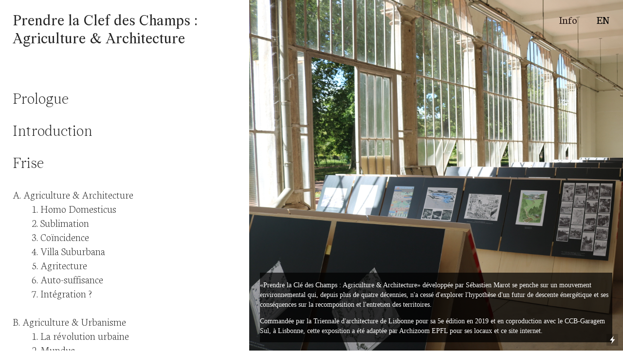

--- FILE ---
content_type: text/html; charset=UTF-8
request_url: https://agriculture-architecture.com/
body_size: 46918
content:
<!DOCTYPE html>
<!-- 

        Running on cargo.site

-->
<html lang="en" data-predefined-style="true" data-css-presets="true" data-css-preset data-typography-preset>
	<head>
<script>
				var __cargo_context__ = 'live';
				var __cargo_js_ver__ = 'c=3744406473';
				var __cargo_maint__ = false;
				
				
			</script>
					<meta http-equiv="X-UA-Compatible" content="IE=edge,chrome=1">
		<meta http-equiv="Content-Type" content="text/html; charset=utf-8">
		<meta name="viewport" content="initial-scale=1.0, maximum-scale=1.0, user-scalable=no">
		
			<meta name="robots" content="index,follow">
		<title>Agriculture et Architecture</title>
		<meta name="description" content="Consisting of 42 panels, a large chronological frieze, a compass of 4 scenarios and a series of videos, ‘’Agriculture and Architecture : Taking the Country’s Side’’ is an exhibition at Archizoom EPFL curated by Sébastien Marot and commissioned by the Lisbon Architecture Triennale for its 5th edition in 2019, in co-production with CCB – Garagem Sul, in Lisbon. It intends to ignite a reflection (both retrospective and pro-spective) on the strong link between the twin disciplines of agriculture and architecture, and on their growing divorce since the industrial revolution.">
				<meta name="twitter:card" content="summary_large_image">
		<meta name="twitter:title" content="Agriculture et Architecture">
		<meta name="twitter:description" content="Consisting of 42 panels, a large chronological frieze, a compass of 4 scenarios and a series of videos, ‘’Agriculture and Architecture : Taking the Country’s Side’’ is an exhibition at Archizoom EPFL curated by Sébastien Marot and commissioned by the Lisbon Architecture Triennale for its 5th edition in 2019, in co-production with CCB – Garagem Sul, in Lisbon. It intends to ignite a reflection (both retrospective and pro-spective) on the strong link between the twin disciplines of agriculture and architecture, and on their growing divorce since the industrial revolution.">
		<meta name="twitter:image" content="">
		<meta property="og:locale" content="en_US">
		<meta property="og:title" content="Agriculture et Architecture">
		<meta property="og:description" content="Consisting of 42 panels, a large chronological frieze, a compass of 4 scenarios and a series of videos, ‘’Agriculture and Architecture : Taking the Country’s Side’’ is an exhibition at Archizoom EPFL curated by Sébastien Marot and commissioned by the Lisbon Architecture Triennale for its 5th edition in 2019, in co-production with CCB – Garagem Sul, in Lisbon. It intends to ignite a reflection (both retrospective and pro-spective) on the strong link between the twin disciplines of agriculture and architecture, and on their growing divorce since the industrial revolution.">
		<meta property="og:url" content="https://agriculture-architecture.com">
		<meta property="og:image" content="">
		<meta property="og:type" content="website">

		<link rel="preconnect" href="https://static.cargo.site" crossorigin>
		<link rel="preconnect" href="https://freight.cargo.site" crossorigin>

		<link rel="preconnect" href="https://fonts.gstatic.com" crossorigin>
				<link rel="preconnect" href="https://type.cargo.site" crossorigin>

		<!--<link rel="preload" href="https://static.cargo.site/assets/social/IconFont-Regular-0.9.3.woff2" as="font" type="font/woff" crossorigin>-->

		

		<link href="https://freight.cargo.site/t/original/i/84e0a95a69728c999daba38e735eb514feae68289f120514871bf388ee49cc4e/favicon-chicken.ico" rel="shortcut icon">
		<link href="https://agriculture-architecture.com/rss" rel="alternate" type="application/rss+xml" title="Agriculture et Architecture feed">

		<link href="//fonts.googleapis.com/css?family=Neuton:200,300,400,400italic,700,800&c=3744406473&" id="" rel="stylesheet" type="text/css" />
<link href="https://agriculture-architecture.com/stylesheet?c=3744406473&1763823040" id="member_stylesheet" rel="stylesheet" type="text/css" />
<style id="">@font-face{font-family:Icons;src:url(https://static.cargo.site/assets/social/IconFont-Regular-0.9.3.woff2);unicode-range:U+E000-E15C,U+F0000,U+FE0E}@font-face{font-family:Icons;src:url(https://static.cargo.site/assets/social/IconFont-Regular-0.9.3.woff2);font-weight:240;unicode-range:U+E000-E15C,U+F0000,U+FE0E}@font-face{font-family:Icons;src:url(https://static.cargo.site/assets/social/IconFont-Regular-0.9.3.woff2);unicode-range:U+E000-E15C,U+F0000,U+FE0E;font-weight:400}@font-face{font-family:Icons;src:url(https://static.cargo.site/assets/social/IconFont-Regular-0.9.3.woff2);unicode-range:U+E000-E15C,U+F0000,U+FE0E;font-weight:600}@font-face{font-family:Icons;src:url(https://static.cargo.site/assets/social/IconFont-Regular-0.9.3.woff2);unicode-range:U+E000-E15C,U+F0000,U+FE0E;font-weight:800}@font-face{font-family:Icons;src:url(https://static.cargo.site/assets/social/IconFont-Regular-0.9.3.woff2);unicode-range:U+E000-E15C,U+F0000,U+FE0E;font-style:italic}@font-face{font-family:Icons;src:url(https://static.cargo.site/assets/social/IconFont-Regular-0.9.3.woff2);unicode-range:U+E000-E15C,U+F0000,U+FE0E;font-weight:200;font-style:italic}@font-face{font-family:Icons;src:url(https://static.cargo.site/assets/social/IconFont-Regular-0.9.3.woff2);unicode-range:U+E000-E15C,U+F0000,U+FE0E;font-weight:400;font-style:italic}@font-face{font-family:Icons;src:url(https://static.cargo.site/assets/social/IconFont-Regular-0.9.3.woff2);unicode-range:U+E000-E15C,U+F0000,U+FE0E;font-weight:600;font-style:italic}@font-face{font-family:Icons;src:url(https://static.cargo.site/assets/social/IconFont-Regular-0.9.3.woff2);unicode-range:U+E000-E15C,U+F0000,U+FE0E;font-weight:800;font-style:italic}body.iconfont-loading,body.iconfont-loading *{color:transparent!important}body{-moz-osx-font-smoothing:grayscale;-webkit-font-smoothing:antialiased;-webkit-text-size-adjust:none}body.no-scroll{overflow:hidden}/*!
 * Content
 */.page{word-wrap:break-word}:focus{outline:0}.pointer-events-none{pointer-events:none}.pointer-events-auto{pointer-events:auto}.pointer-events-none .page_content .audio-player,.pointer-events-none .page_content .shop_product,.pointer-events-none .page_content a,.pointer-events-none .page_content audio,.pointer-events-none .page_content button,.pointer-events-none .page_content details,.pointer-events-none .page_content iframe,.pointer-events-none .page_content img,.pointer-events-none .page_content input,.pointer-events-none .page_content video{pointer-events:auto}.pointer-events-none .page_content *>a,.pointer-events-none .page_content>a{position:relative}s *{text-transform:inherit}#toolset{position:fixed;bottom:10px;right:10px;z-index:8}.mobile #toolset,.template_site_inframe #toolset{display:none}#toolset a{display:block;height:24px;width:24px;margin:0;padding:0;text-decoration:none;background:rgba(0,0,0,.2)}#toolset a:hover{background:rgba(0,0,0,.8)}[data-adminview] #toolset a,[data-adminview] #toolset_admin a{background:rgba(0,0,0,.04);pointer-events:none;cursor:default}#toolset_admin a:active{background:rgba(0,0,0,.7)}#toolset_admin a svg>*{transform:scale(1.1) translate(0,-.5px);transform-origin:50% 50%}#toolset_admin a svg{pointer-events:none;width:100%!important;height:auto!important}#following-container{overflow:auto;-webkit-overflow-scrolling:touch}#following-container iframe{height:100%;width:100%;position:absolute;top:0;left:0;right:0;bottom:0}:root{--following-width:-400px;--following-animation-duration:450ms}@keyframes following-open{0%{transform:translateX(0)}100%{transform:translateX(var(--following-width))}}@keyframes following-open-inverse{0%{transform:translateX(0)}100%{transform:translateX(calc(-1 * var(--following-width)))}}@keyframes following-close{0%{transform:translateX(var(--following-width))}100%{transform:translateX(0)}}@keyframes following-close-inverse{0%{transform:translateX(calc(-1 * var(--following-width)))}100%{transform:translateX(0)}}body.animate-left{animation:following-open var(--following-animation-duration);animation-fill-mode:both;animation-timing-function:cubic-bezier(.24,1,.29,1)}#following-container.animate-left{animation:following-close-inverse var(--following-animation-duration);animation-fill-mode:both;animation-timing-function:cubic-bezier(.24,1,.29,1)}#following-container.animate-left #following-frame{animation:following-close var(--following-animation-duration);animation-fill-mode:both;animation-timing-function:cubic-bezier(.24,1,.29,1)}body.animate-right{animation:following-close var(--following-animation-duration);animation-fill-mode:both;animation-timing-function:cubic-bezier(.24,1,.29,1)}#following-container.animate-right{animation:following-open-inverse var(--following-animation-duration);animation-fill-mode:both;animation-timing-function:cubic-bezier(.24,1,.29,1)}#following-container.animate-right #following-frame{animation:following-open var(--following-animation-duration);animation-fill-mode:both;animation-timing-function:cubic-bezier(.24,1,.29,1)}.slick-slider{position:relative;display:block;-moz-box-sizing:border-box;box-sizing:border-box;-webkit-user-select:none;-moz-user-select:none;-ms-user-select:none;user-select:none;-webkit-touch-callout:none;-khtml-user-select:none;-ms-touch-action:pan-y;touch-action:pan-y;-webkit-tap-highlight-color:transparent}.slick-list{position:relative;display:block;overflow:hidden;margin:0;padding:0}.slick-list:focus{outline:0}.slick-list.dragging{cursor:pointer;cursor:hand}.slick-slider .slick-list,.slick-slider .slick-track{transform:translate3d(0,0,0);will-change:transform}.slick-track{position:relative;top:0;left:0;display:block}.slick-track:after,.slick-track:before{display:table;content:'';width:1px;height:1px;margin-top:-1px;margin-left:-1px}.slick-track:after{clear:both}.slick-loading .slick-track{visibility:hidden}.slick-slide{display:none;float:left;height:100%;min-height:1px}[dir=rtl] .slick-slide{float:right}.content .slick-slide img{display:inline-block}.content .slick-slide img:not(.image-zoom){cursor:pointer}.content .scrub .slick-list,.content .scrub .slick-slide img:not(.image-zoom){cursor:ew-resize}body.slideshow-scrub-dragging *{cursor:ew-resize!important}.content .slick-slide img:not([src]),.content .slick-slide img[src='']{width:100%;height:auto}.slick-slide.slick-loading img{display:none}.slick-slide.dragging img{pointer-events:none}.slick-initialized .slick-slide{display:block}.slick-loading .slick-slide{visibility:hidden}.slick-vertical .slick-slide{display:block;height:auto;border:1px solid transparent}.slick-arrow.slick-hidden{display:none}.slick-arrow{position:absolute;z-index:9;width:0;top:0;height:100%;cursor:pointer;will-change:opacity;-webkit-transition:opacity 333ms cubic-bezier(.4,0,.22,1);transition:opacity 333ms cubic-bezier(.4,0,.22,1)}.slick-arrow.hidden{opacity:0}.slick-arrow svg{position:absolute;width:36px;height:36px;top:0;left:0;right:0;bottom:0;margin:auto;transform:translate(.25px,.25px)}.slick-arrow svg.right-arrow{transform:translate(.25px,.25px) scaleX(-1)}.slick-arrow svg:active{opacity:.75}.slick-arrow svg .arrow-shape{fill:none!important;stroke:#fff;stroke-linecap:square}.slick-arrow svg .arrow-outline{fill:none!important;stroke-width:2.5px;stroke:rgba(0,0,0,.6);stroke-linecap:square}.slick-arrow.slick-next{right:0;text-align:right}.slick-next svg,.wallpaper-navigation .slick-next svg{margin-right:10px}.mobile .slick-next svg{margin-right:10px}.slick-arrow.slick-prev{text-align:left}.slick-prev svg,.wallpaper-navigation .slick-prev svg{margin-left:10px}.mobile .slick-prev svg{margin-left:10px}.loading_animation{display:none;vertical-align:middle;z-index:15;line-height:0;pointer-events:none;border-radius:100%}.loading_animation.hidden{display:none}.loading_animation.pulsing{opacity:0;display:inline-block;animation-delay:.1s;-webkit-animation-delay:.1s;-moz-animation-delay:.1s;animation-duration:12s;animation-iteration-count:infinite;animation:fade-pulse-in .5s ease-in-out;-moz-animation:fade-pulse-in .5s ease-in-out;-webkit-animation:fade-pulse-in .5s ease-in-out;-webkit-animation-fill-mode:forwards;-moz-animation-fill-mode:forwards;animation-fill-mode:forwards}.loading_animation.pulsing.no-delay{animation-delay:0s;-webkit-animation-delay:0s;-moz-animation-delay:0s}.loading_animation div{border-radius:100%}.loading_animation div svg{max-width:100%;height:auto}.loading_animation div,.loading_animation div svg{width:20px;height:20px}.loading_animation.full-width svg{width:100%;height:auto}.loading_animation.full-width.big svg{width:100px;height:100px}.loading_animation div svg>*{fill:#ccc}.loading_animation div{-webkit-animation:spin-loading 12s ease-out;-webkit-animation-iteration-count:infinite;-moz-animation:spin-loading 12s ease-out;-moz-animation-iteration-count:infinite;animation:spin-loading 12s ease-out;animation-iteration-count:infinite}.loading_animation.hidden{display:none}[data-backdrop] .loading_animation{position:absolute;top:15px;left:15px;z-index:99}.loading_animation.position-absolute.middle{top:calc(50% - 10px);left:calc(50% - 10px)}.loading_animation.position-absolute.topleft{top:0;left:0}.loading_animation.position-absolute.middleright{top:calc(50% - 10px);right:1rem}.loading_animation.position-absolute.middleleft{top:calc(50% - 10px);left:1rem}.loading_animation.gray div svg>*{fill:#999}.loading_animation.gray-dark div svg>*{fill:#666}.loading_animation.gray-darker div svg>*{fill:#555}.loading_animation.gray-light div svg>*{fill:#ccc}.loading_animation.white div svg>*{fill:rgba(255,255,255,.85)}.loading_animation.blue div svg>*{fill:#698fff}.loading_animation.inline{display:inline-block;margin-bottom:.5ex}.loading_animation.inline.left{margin-right:.5ex}@-webkit-keyframes fade-pulse-in{0%{opacity:0}50%{opacity:.5}100%{opacity:1}}@-moz-keyframes fade-pulse-in{0%{opacity:0}50%{opacity:.5}100%{opacity:1}}@keyframes fade-pulse-in{0%{opacity:0}50%{opacity:.5}100%{opacity:1}}@-webkit-keyframes pulsate{0%{opacity:1}50%{opacity:0}100%{opacity:1}}@-moz-keyframes pulsate{0%{opacity:1}50%{opacity:0}100%{opacity:1}}@keyframes pulsate{0%{opacity:1}50%{opacity:0}100%{opacity:1}}@-webkit-keyframes spin-loading{0%{transform:rotate(0)}9%{transform:rotate(1050deg)}18%{transform:rotate(-1090deg)}20%{transform:rotate(-1080deg)}23%{transform:rotate(-1080deg)}28%{transform:rotate(-1095deg)}29%{transform:rotate(-1065deg)}34%{transform:rotate(-1080deg)}35%{transform:rotate(-1050deg)}40%{transform:rotate(-1065deg)}41%{transform:rotate(-1035deg)}44%{transform:rotate(-1035deg)}47%{transform:rotate(-2160deg)}50%{transform:rotate(-2160deg)}56%{transform:rotate(45deg)}60%{transform:rotate(45deg)}80%{transform:rotate(6120deg)}100%{transform:rotate(0)}}@keyframes spin-loading{0%{transform:rotate(0)}9%{transform:rotate(1050deg)}18%{transform:rotate(-1090deg)}20%{transform:rotate(-1080deg)}23%{transform:rotate(-1080deg)}28%{transform:rotate(-1095deg)}29%{transform:rotate(-1065deg)}34%{transform:rotate(-1080deg)}35%{transform:rotate(-1050deg)}40%{transform:rotate(-1065deg)}41%{transform:rotate(-1035deg)}44%{transform:rotate(-1035deg)}47%{transform:rotate(-2160deg)}50%{transform:rotate(-2160deg)}56%{transform:rotate(45deg)}60%{transform:rotate(45deg)}80%{transform:rotate(6120deg)}100%{transform:rotate(0)}}[grid-row]{align-items:flex-start;box-sizing:border-box;display:-webkit-box;display:-webkit-flex;display:-ms-flexbox;display:flex;-webkit-flex-wrap:wrap;-ms-flex-wrap:wrap;flex-wrap:wrap}[grid-col]{box-sizing:border-box}[grid-row] [grid-col].empty:after{content:"\0000A0";cursor:text}body.mobile[data-adminview=content-editproject] [grid-row] [grid-col].empty:after{display:none}[grid-col=auto]{-webkit-box-flex:1;-webkit-flex:1;-ms-flex:1;flex:1}[grid-col=x12]{width:100%}[grid-col=x11]{width:50%}[grid-col=x10]{width:33.33%}[grid-col=x9]{width:25%}[grid-col=x8]{width:20%}[grid-col=x7]{width:16.666666667%}[grid-col=x6]{width:14.285714286%}[grid-col=x5]{width:12.5%}[grid-col=x4]{width:11.111111111%}[grid-col=x3]{width:10%}[grid-col=x2]{width:9.090909091%}[grid-col=x1]{width:8.333333333%}[grid-col="1"]{width:8.33333%}[grid-col="2"]{width:16.66667%}[grid-col="3"]{width:25%}[grid-col="4"]{width:33.33333%}[grid-col="5"]{width:41.66667%}[grid-col="6"]{width:50%}[grid-col="7"]{width:58.33333%}[grid-col="8"]{width:66.66667%}[grid-col="9"]{width:75%}[grid-col="10"]{width:83.33333%}[grid-col="11"]{width:91.66667%}[grid-col="12"]{width:100%}body.mobile [grid-responsive] [grid-col]{width:100%;-webkit-box-flex:none;-webkit-flex:none;-ms-flex:none;flex:none}[data-ce-host=true][contenteditable=true] [grid-pad]{pointer-events:none}[data-ce-host=true][contenteditable=true] [grid-pad]>*{pointer-events:auto}[grid-pad="0"]{padding:0}[grid-pad="0.25"]{padding:.125rem}[grid-pad="0.5"]{padding:.25rem}[grid-pad="0.75"]{padding:.375rem}[grid-pad="1"]{padding:.5rem}[grid-pad="1.25"]{padding:.625rem}[grid-pad="1.5"]{padding:.75rem}[grid-pad="1.75"]{padding:.875rem}[grid-pad="2"]{padding:1rem}[grid-pad="2.5"]{padding:1.25rem}[grid-pad="3"]{padding:1.5rem}[grid-pad="3.5"]{padding:1.75rem}[grid-pad="4"]{padding:2rem}[grid-pad="5"]{padding:2.5rem}[grid-pad="6"]{padding:3rem}[grid-pad="7"]{padding:3.5rem}[grid-pad="8"]{padding:4rem}[grid-pad="9"]{padding:4.5rem}[grid-pad="10"]{padding:5rem}[grid-gutter="0"]{margin:0}[grid-gutter="0.5"]{margin:-.25rem}[grid-gutter="1"]{margin:-.5rem}[grid-gutter="1.5"]{margin:-.75rem}[grid-gutter="2"]{margin:-1rem}[grid-gutter="2.5"]{margin:-1.25rem}[grid-gutter="3"]{margin:-1.5rem}[grid-gutter="3.5"]{margin:-1.75rem}[grid-gutter="4"]{margin:-2rem}[grid-gutter="5"]{margin:-2.5rem}[grid-gutter="6"]{margin:-3rem}[grid-gutter="7"]{margin:-3.5rem}[grid-gutter="8"]{margin:-4rem}[grid-gutter="10"]{margin:-5rem}[grid-gutter="12"]{margin:-6rem}[grid-gutter="14"]{margin:-7rem}[grid-gutter="16"]{margin:-8rem}[grid-gutter="18"]{margin:-9rem}[grid-gutter="20"]{margin:-10rem}small{max-width:100%;text-decoration:inherit}img:not([src]),img[src='']{outline:1px solid rgba(177,177,177,.4);outline-offset:-1px;content:url([data-uri])}img.image-zoom{cursor:-webkit-zoom-in;cursor:-moz-zoom-in;cursor:zoom-in}#imprimatur{color:#333;font-size:10px;font-family:-apple-system,BlinkMacSystemFont,"Segoe UI",Roboto,Oxygen,Ubuntu,Cantarell,"Open Sans","Helvetica Neue",sans-serif,"Sans Serif",Icons;/*!System*/position:fixed;opacity:.3;right:-28px;bottom:160px;transform:rotate(270deg);-ms-transform:rotate(270deg);-webkit-transform:rotate(270deg);z-index:8;text-transform:uppercase;color:#999;opacity:.5;padding-bottom:2px;text-decoration:none}.mobile #imprimatur{display:none}bodycopy cargo-link a{font-family:-apple-system,BlinkMacSystemFont,"Segoe UI",Roboto,Oxygen,Ubuntu,Cantarell,"Open Sans","Helvetica Neue",sans-serif,"Sans Serif",Icons;/*!System*/font-size:12px;font-style:normal;font-weight:400;transform:rotate(270deg);text-decoration:none;position:fixed!important;right:-27px;bottom:100px;text-decoration:none;letter-spacing:normal;background:0 0;border:0;border-bottom:0;outline:0}/*! PhotoSwipe Default UI CSS by Dmitry Semenov | photoswipe.com | MIT license */.pswp--has_mouse .pswp__button--arrow--left,.pswp--has_mouse .pswp__button--arrow--right,.pswp__ui{visibility:visible}.pswp--minimal--dark .pswp__top-bar,.pswp__button{background:0 0}.pswp,.pswp__bg,.pswp__container,.pswp__img--placeholder,.pswp__zoom-wrap,.quick-view-navigation{-webkit-backface-visibility:hidden}.pswp__button{cursor:pointer;opacity:1;-webkit-appearance:none;transition:opacity .2s;-webkit-box-shadow:none;box-shadow:none}.pswp__button-close>svg{top:10px;right:10px;margin-left:auto}.pswp--touch .quick-view-navigation{display:none}.pswp__ui{-webkit-font-smoothing:auto;opacity:1;z-index:1550}.quick-view-navigation{will-change:opacity;-webkit-transition:opacity 333ms cubic-bezier(.4,0,.22,1);transition:opacity 333ms cubic-bezier(.4,0,.22,1)}.quick-view-navigation .pswp__group .pswp__button{pointer-events:auto}.pswp__button>svg{position:absolute;width:36px;height:36px}.quick-view-navigation .pswp__group:active svg{opacity:.75}.pswp__button svg .shape-shape{fill:#fff}.pswp__button svg .shape-outline{fill:#000}.pswp__button-prev>svg{top:0;bottom:0;left:10px;margin:auto}.pswp__button-next>svg{top:0;bottom:0;right:10px;margin:auto}.quick-view-navigation .pswp__group .pswp__button-prev{position:absolute;left:0;top:0;width:0;height:100%}.quick-view-navigation .pswp__group .pswp__button-next{position:absolute;right:0;top:0;width:0;height:100%}.quick-view-navigation .close-button,.quick-view-navigation .left-arrow,.quick-view-navigation .right-arrow{transform:translate(.25px,.25px)}.quick-view-navigation .right-arrow{transform:translate(.25px,.25px) scaleX(-1)}.pswp__button svg .shape-outline{fill:transparent!important;stroke:#000;stroke-width:2.5px;stroke-linecap:square}.pswp__button svg .shape-shape{fill:transparent!important;stroke:#fff;stroke-width:1.5px;stroke-linecap:square}.pswp__bg,.pswp__scroll-wrap,.pswp__zoom-wrap{width:100%;position:absolute}.quick-view-navigation .pswp__group .pswp__button-close{margin:0}.pswp__container,.pswp__item,.pswp__zoom-wrap{right:0;bottom:0;top:0;position:absolute;left:0}.pswp__ui--hidden .pswp__button{opacity:.001}.pswp__ui--hidden .pswp__button,.pswp__ui--hidden .pswp__button *{pointer-events:none}.pswp .pswp__ui.pswp__ui--displaynone{display:none}.pswp__element--disabled{display:none!important}/*! PhotoSwipe main CSS by Dmitry Semenov | photoswipe.com | MIT license */.pswp{position:fixed;display:none;height:100%;width:100%;top:0;left:0;right:0;bottom:0;margin:auto;-ms-touch-action:none;touch-action:none;z-index:9999999;-webkit-text-size-adjust:100%;line-height:initial;letter-spacing:initial;outline:0}.pswp img{max-width:none}.pswp--zoom-disabled .pswp__img{cursor:default!important}.pswp--animate_opacity{opacity:.001;will-change:opacity;-webkit-transition:opacity 333ms cubic-bezier(.4,0,.22,1);transition:opacity 333ms cubic-bezier(.4,0,.22,1)}.pswp--open{display:block}.pswp--zoom-allowed .pswp__img{cursor:-webkit-zoom-in;cursor:-moz-zoom-in;cursor:zoom-in}.pswp--zoomed-in .pswp__img{cursor:-webkit-grab;cursor:-moz-grab;cursor:grab}.pswp--dragging .pswp__img{cursor:-webkit-grabbing;cursor:-moz-grabbing;cursor:grabbing}.pswp__bg{left:0;top:0;height:100%;opacity:0;transform:translateZ(0);will-change:opacity}.pswp__scroll-wrap{left:0;top:0;height:100%}.pswp__container,.pswp__zoom-wrap{-ms-touch-action:none;touch-action:none}.pswp__container,.pswp__img{-webkit-user-select:none;-moz-user-select:none;-ms-user-select:none;user-select:none;-webkit-tap-highlight-color:transparent;-webkit-touch-callout:none}.pswp__zoom-wrap{-webkit-transform-origin:left top;-ms-transform-origin:left top;transform-origin:left top;-webkit-transition:-webkit-transform 222ms cubic-bezier(.4,0,.22,1);transition:transform 222ms cubic-bezier(.4,0,.22,1)}.pswp__bg{-webkit-transition:opacity 222ms cubic-bezier(.4,0,.22,1);transition:opacity 222ms cubic-bezier(.4,0,.22,1)}.pswp--animated-in .pswp__bg,.pswp--animated-in .pswp__zoom-wrap{-webkit-transition:none;transition:none}.pswp--hide-overflow .pswp__scroll-wrap,.pswp--hide-overflow.pswp{overflow:hidden}.pswp__img{position:absolute;width:auto;height:auto;top:0;left:0}.pswp__img--placeholder--blank{background:#222}.pswp--ie .pswp__img{width:100%!important;height:auto!important;left:0;top:0}.pswp__ui--idle{opacity:0}.pswp__error-msg{position:absolute;left:0;top:50%;width:100%;text-align:center;font-size:14px;line-height:16px;margin-top:-8px;color:#ccc}.pswp__error-msg a{color:#ccc;text-decoration:underline}.pswp__error-msg{font-family:-apple-system,BlinkMacSystemFont,"Segoe UI",Roboto,Oxygen,Ubuntu,Cantarell,"Open Sans","Helvetica Neue",sans-serif}.quick-view.mouse-down .iframe-item{pointer-events:none!important}.quick-view-caption-positioner{pointer-events:none;width:100%;height:100%}.quick-view-caption-wrapper{margin:auto;position:absolute;bottom:0;left:0;right:0}.quick-view-horizontal-align-left .quick-view-caption-wrapper{margin-left:0}.quick-view-horizontal-align-right .quick-view-caption-wrapper{margin-right:0}[data-quick-view-caption]{transition:.1s opacity ease-in-out;position:absolute;bottom:0;left:0;right:0}.quick-view-horizontal-align-left [data-quick-view-caption]{text-align:left}.quick-view-horizontal-align-right [data-quick-view-caption]{text-align:right}.quick-view-caption{transition:.1s opacity ease-in-out}.quick-view-caption>*{display:inline-block}.quick-view-caption *{pointer-events:auto}.quick-view-caption.hidden{opacity:0}.shop_product .dropdown_wrapper{flex:0 0 100%;position:relative}.shop_product select{appearance:none;-moz-appearance:none;-webkit-appearance:none;outline:0;-webkit-font-smoothing:antialiased;-moz-osx-font-smoothing:grayscale;cursor:pointer;border-radius:0;white-space:nowrap;overflow:hidden!important;text-overflow:ellipsis}.shop_product select.dropdown::-ms-expand{display:none}.shop_product a{cursor:pointer;border-bottom:none;text-decoration:none}.shop_product a.out-of-stock{pointer-events:none}body.audio-player-dragging *{cursor:ew-resize!important}.audio-player{display:inline-flex;flex:1 0 calc(100% - 2px);width:calc(100% - 2px)}.audio-player .button{height:100%;flex:0 0 3.3rem;display:flex}.audio-player .separator{left:3.3rem;height:100%}.audio-player .buffer{width:0%;height:100%;transition:left .3s linear,width .3s linear}.audio-player.seeking .buffer{transition:left 0s,width 0s}.audio-player.seeking{user-select:none;-webkit-user-select:none;cursor:ew-resize}.audio-player.seeking *{user-select:none;-webkit-user-select:none;cursor:ew-resize}.audio-player .bar{overflow:hidden;display:flex;justify-content:space-between;align-content:center;flex-grow:1}.audio-player .progress{width:0%;height:100%;transition:width .3s linear}.audio-player.seeking .progress{transition:width 0s}.audio-player .pause,.audio-player .play{cursor:pointer;height:100%}.audio-player .note-icon{margin:auto 0;order:2;flex:0 1 auto}.audio-player .title{white-space:nowrap;overflow:hidden;text-overflow:ellipsis;pointer-events:none;user-select:none;padding:.5rem 0 .5rem 1rem;margin:auto auto auto 0;flex:0 3 auto;min-width:0;width:100%}.audio-player .total-time{flex:0 1 auto;margin:auto 0}.audio-player .current-time,.audio-player .play-text{flex:0 1 auto;margin:auto 0}.audio-player .stream-anim{user-select:none;margin:auto auto auto 0}.audio-player .stream-anim span{display:inline-block}.audio-player .buffer,.audio-player .current-time,.audio-player .note-svg,.audio-player .play-text,.audio-player .separator,.audio-player .total-time{user-select:none;pointer-events:none}.audio-player .buffer,.audio-player .play-text,.audio-player .progress{position:absolute}.audio-player,.audio-player .bar,.audio-player .button,.audio-player .current-time,.audio-player .note-icon,.audio-player .pause,.audio-player .play,.audio-player .total-time{position:relative}body.mobile .audio-player,body.mobile .audio-player *{-webkit-touch-callout:none}#standalone-admin-frame{border:0;width:400px;position:absolute;right:0;top:0;height:100vh;z-index:99}body[standalone-admin=true] #standalone-admin-frame{transform:translate(0,0)}body[standalone-admin=true] .main_container{width:calc(100% - 400px)}body[standalone-admin=false] #standalone-admin-frame{transform:translate(100%,0)}body[standalone-admin=false] .main_container{width:100%}.toggle_standaloneAdmin{position:fixed;top:0;right:400px;height:40px;width:40px;z-index:999;cursor:pointer;background-color:rgba(0,0,0,.4)}.toggle_standaloneAdmin:active{opacity:.7}body[standalone-admin=false] .toggle_standaloneAdmin{right:0}.toggle_standaloneAdmin *{color:#fff;fill:#fff}.toggle_standaloneAdmin svg{padding:6px;width:100%;height:100%;opacity:.85}body[standalone-admin=false] .toggle_standaloneAdmin #close,body[standalone-admin=true] .toggle_standaloneAdmin #backdropsettings{display:none}.toggle_standaloneAdmin>div{width:100%;height:100%}#admin_toggle_button{position:fixed;top:50%;transform:translate(0,-50%);right:400px;height:36px;width:12px;z-index:999;cursor:pointer;background-color:rgba(0,0,0,.09);padding-left:2px;margin-right:5px}#admin_toggle_button .bar{content:'';background:rgba(0,0,0,.09);position:fixed;width:5px;bottom:0;top:0;z-index:10}#admin_toggle_button:active{background:rgba(0,0,0,.065)}#admin_toggle_button *{color:#fff;fill:#fff}#admin_toggle_button svg{padding:0;width:16px;height:36px;margin-left:1px;opacity:1}#admin_toggle_button svg *{fill:#fff;opacity:1}#admin_toggle_button[data-state=closed] .toggle_admin_close{display:none}#admin_toggle_button[data-state=closed],#admin_toggle_button[data-state=closed] .toggle_admin_open{width:20px;cursor:pointer;margin:0}#admin_toggle_button[data-state=closed] svg{margin-left:2px}#admin_toggle_button[data-state=open] .toggle_admin_open{display:none}select,select *{text-rendering:auto!important}b b{font-weight:inherit}*{-webkit-box-sizing:border-box;-moz-box-sizing:border-box;box-sizing:border-box}customhtml>*{position:relative;z-index:10}body,html{min-height:100vh;margin:0;padding:0}html{touch-action:manipulation;position:relative;background-color:#fff}.main_container{min-height:100vh;width:100%;overflow:hidden}.container{display:-webkit-box;display:-webkit-flex;display:-moz-box;display:-ms-flexbox;display:flex;-webkit-flex-wrap:wrap;-moz-flex-wrap:wrap;-ms-flex-wrap:wrap;flex-wrap:wrap;max-width:100%;width:100%;overflow:visible}.container{align-items:flex-start;-webkit-align-items:flex-start}.page{z-index:2}.page ul li>text-limit{display:block}.content,.content_container,.pinned{-webkit-flex:1 0 auto;-moz-flex:1 0 auto;-ms-flex:1 0 auto;flex:1 0 auto;max-width:100%}.content_container{width:100%}.content_container.full_height{min-height:100vh}.page_background{position:absolute;top:0;left:0;width:100%;height:100%}.page_container{position:relative;overflow:visible;width:100%}.backdrop{position:absolute;top:0;z-index:1;width:100%;height:100%;max-height:100vh}.backdrop>div{position:absolute;top:0;left:0;width:100%;height:100%;-webkit-backface-visibility:hidden;backface-visibility:hidden;transform:translate3d(0,0,0);contain:strict}[data-backdrop].backdrop>div[data-overflowing]{max-height:100vh;position:absolute;top:0;left:0}body.mobile [split-responsive]{display:flex;flex-direction:column}body.mobile [split-responsive] .container{width:100%;order:2}body.mobile [split-responsive] .backdrop{position:relative;height:50vh;width:100%;order:1}body.mobile [split-responsive] [data-auxiliary].backdrop{position:absolute;height:50vh;width:100%;order:1}.page{position:relative;z-index:2}img[data-align=left]{float:left}img[data-align=right]{float:right}[data-rotation]{transform-origin:center center}.content .page_content:not([contenteditable=true]) [data-draggable]{pointer-events:auto!important;backface-visibility:hidden}.preserve-3d{-moz-transform-style:preserve-3d;transform-style:preserve-3d}.content .page_content:not([contenteditable=true]) [data-draggable] iframe{pointer-events:none!important}.dragging-active iframe{pointer-events:none!important}.content .page_content:not([contenteditable=true]) [data-draggable]:active{opacity:1}.content .scroll-transition-fade{transition:transform 1s ease-in-out,opacity .8s ease-in-out}.content .scroll-transition-fade.below-viewport{opacity:0;transform:translateY(40px)}.mobile.full_width .page_container:not([split-layout]) .container_width{width:100%}[data-view=pinned_bottom] .bottom_pin_invisibility{visibility:hidden}.pinned{position:relative;width:100%}.pinned .page_container.accommodate:not(.fixed):not(.overlay){z-index:2}.pinned .page_container.overlay{position:absolute;z-index:4}.pinned .page_container.overlay.fixed{position:fixed}.pinned .page_container.overlay.fixed .page{max-height:100vh;-webkit-overflow-scrolling:touch}.pinned .page_container.overlay.fixed .page.allow-scroll{overflow-y:auto;overflow-x:hidden}.pinned .page_container.overlay.fixed .page.allow-scroll{align-items:flex-start;-webkit-align-items:flex-start}.pinned .page_container .page.allow-scroll::-webkit-scrollbar{width:0;background:0 0;display:none}.pinned.pinned_top .page_container.overlay{left:0;top:0}.pinned.pinned_bottom .page_container.overlay{left:0;bottom:0}div[data-container=set]:empty{margin-top:1px}.thumbnails{position:relative;z-index:1}[thumbnails=grid]{align-items:baseline}[thumbnails=justify] .thumbnail{box-sizing:content-box}[thumbnails][data-padding-zero] .thumbnail{margin-bottom:-1px}[thumbnails=montessori] .thumbnail{pointer-events:auto;position:absolute}[thumbnails] .thumbnail>a{display:block;text-decoration:none}[thumbnails=montessori]{height:0}[thumbnails][data-resizing],[thumbnails][data-resizing] *{cursor:nwse-resize}[thumbnails] .thumbnail .resize-handle{cursor:nwse-resize;width:26px;height:26px;padding:5px;position:absolute;opacity:.75;right:-1px;bottom:-1px;z-index:100}[thumbnails][data-resizing] .resize-handle{display:none}[thumbnails] .thumbnail .resize-handle svg{position:absolute;top:0;left:0}[thumbnails] .thumbnail .resize-handle:hover{opacity:1}[data-can-move].thumbnail .resize-handle svg .resize_path_outline{fill:#fff}[data-can-move].thumbnail .resize-handle svg .resize_path{fill:#000}[thumbnails=montessori] .thumbnail_sizer{height:0;width:100%;position:relative;padding-bottom:100%;pointer-events:none}[thumbnails] .thumbnail img{display:block;min-height:3px;margin-bottom:0}[thumbnails] .thumbnail img:not([src]),img[src=""]{margin:0!important;width:100%;min-height:3px;height:100%!important;position:absolute}[aspect-ratio="1x1"].thumb_image{height:0;padding-bottom:100%;overflow:hidden}[aspect-ratio="4x3"].thumb_image{height:0;padding-bottom:75%;overflow:hidden}[aspect-ratio="16x9"].thumb_image{height:0;padding-bottom:56.25%;overflow:hidden}[thumbnails] .thumb_image{width:100%;position:relative}[thumbnails][thumbnail-vertical-align=top]{align-items:flex-start}[thumbnails][thumbnail-vertical-align=middle]{align-items:center}[thumbnails][thumbnail-vertical-align=bottom]{align-items:baseline}[thumbnails][thumbnail-horizontal-align=left]{justify-content:flex-start}[thumbnails][thumbnail-horizontal-align=middle]{justify-content:center}[thumbnails][thumbnail-horizontal-align=right]{justify-content:flex-end}.thumb_image.default_image>svg{position:absolute;top:0;left:0;bottom:0;right:0;width:100%;height:100%}.thumb_image.default_image{outline:1px solid #ccc;outline-offset:-1px;position:relative}.mobile.full_width [data-view=Thumbnail] .thumbnails_width{width:100%}.content [data-draggable] a:active,.content [data-draggable] img:active{opacity:initial}.content .draggable-dragging{opacity:initial}[data-draggable].draggable_visible{visibility:visible}[data-draggable].draggable_hidden{visibility:hidden}.gallery_card [data-draggable],.marquee [data-draggable]{visibility:inherit}[data-draggable]{visibility:visible;background-color:rgba(0,0,0,.003)}#site_menu_panel_container .image-gallery:not(.initialized){height:0;padding-bottom:100%;min-height:initial}.image-gallery:not(.initialized){min-height:100vh;visibility:hidden;width:100%}.image-gallery .gallery_card img{display:block;width:100%;height:auto}.image-gallery .gallery_card{transform-origin:center}.image-gallery .gallery_card.dragging{opacity:.1;transform:initial!important}.image-gallery:not([image-gallery=slideshow]) .gallery_card iframe:only-child,.image-gallery:not([image-gallery=slideshow]) .gallery_card video:only-child{width:100%;height:100%;top:0;left:0;position:absolute}.image-gallery[image-gallery=slideshow] .gallery_card video[muted][autoplay]:not([controls]),.image-gallery[image-gallery=slideshow] .gallery_card video[muted][data-autoplay]:not([controls]){pointer-events:none}.image-gallery [image-gallery-pad="0"] video:only-child{object-fit:cover;height:calc(100% + 1px)}div.image-gallery>a,div.image-gallery>iframe,div.image-gallery>img,div.image-gallery>video{display:none}[image-gallery-row]{align-items:flex-start;box-sizing:border-box;display:-webkit-box;display:-webkit-flex;display:-ms-flexbox;display:flex;-webkit-flex-wrap:wrap;-ms-flex-wrap:wrap;flex-wrap:wrap}.image-gallery .gallery_card_image{width:100%;position:relative}[data-predefined-style=true] .image-gallery a.gallery_card{display:block;border:none}[image-gallery-col]{box-sizing:border-box}[image-gallery-col=x12]{width:100%}[image-gallery-col=x11]{width:50%}[image-gallery-col=x10]{width:33.33%}[image-gallery-col=x9]{width:25%}[image-gallery-col=x8]{width:20%}[image-gallery-col=x7]{width:16.666666667%}[image-gallery-col=x6]{width:14.285714286%}[image-gallery-col=x5]{width:12.5%}[image-gallery-col=x4]{width:11.111111111%}[image-gallery-col=x3]{width:10%}[image-gallery-col=x2]{width:9.090909091%}[image-gallery-col=x1]{width:8.333333333%}.content .page_content [image-gallery-pad].image-gallery{pointer-events:none}.content .page_content [image-gallery-pad].image-gallery .gallery_card_image>*,.content .page_content [image-gallery-pad].image-gallery .gallery_image_caption{pointer-events:auto}.content .page_content [image-gallery-pad="0"]{padding:0}.content .page_content [image-gallery-pad="0.25"]{padding:.125rem}.content .page_content [image-gallery-pad="0.5"]{padding:.25rem}.content .page_content [image-gallery-pad="0.75"]{padding:.375rem}.content .page_content [image-gallery-pad="1"]{padding:.5rem}.content .page_content [image-gallery-pad="1.25"]{padding:.625rem}.content .page_content [image-gallery-pad="1.5"]{padding:.75rem}.content .page_content [image-gallery-pad="1.75"]{padding:.875rem}.content .page_content [image-gallery-pad="2"]{padding:1rem}.content .page_content [image-gallery-pad="2.5"]{padding:1.25rem}.content .page_content [image-gallery-pad="3"]{padding:1.5rem}.content .page_content [image-gallery-pad="3.5"]{padding:1.75rem}.content .page_content [image-gallery-pad="4"]{padding:2rem}.content .page_content [image-gallery-pad="5"]{padding:2.5rem}.content .page_content [image-gallery-pad="6"]{padding:3rem}.content .page_content [image-gallery-pad="7"]{padding:3.5rem}.content .page_content [image-gallery-pad="8"]{padding:4rem}.content .page_content [image-gallery-pad="9"]{padding:4.5rem}.content .page_content [image-gallery-pad="10"]{padding:5rem}.content .page_content [image-gallery-gutter="0"]{margin:0}.content .page_content [image-gallery-gutter="0.5"]{margin:-.25rem}.content .page_content [image-gallery-gutter="1"]{margin:-.5rem}.content .page_content [image-gallery-gutter="1.5"]{margin:-.75rem}.content .page_content [image-gallery-gutter="2"]{margin:-1rem}.content .page_content [image-gallery-gutter="2.5"]{margin:-1.25rem}.content .page_content [image-gallery-gutter="3"]{margin:-1.5rem}.content .page_content [image-gallery-gutter="3.5"]{margin:-1.75rem}.content .page_content [image-gallery-gutter="4"]{margin:-2rem}.content .page_content [image-gallery-gutter="5"]{margin:-2.5rem}.content .page_content [image-gallery-gutter="6"]{margin:-3rem}.content .page_content [image-gallery-gutter="7"]{margin:-3.5rem}.content .page_content [image-gallery-gutter="8"]{margin:-4rem}.content .page_content [image-gallery-gutter="10"]{margin:-5rem}.content .page_content [image-gallery-gutter="12"]{margin:-6rem}.content .page_content [image-gallery-gutter="14"]{margin:-7rem}.content .page_content [image-gallery-gutter="16"]{margin:-8rem}.content .page_content [image-gallery-gutter="18"]{margin:-9rem}.content .page_content [image-gallery-gutter="20"]{margin:-10rem}[image-gallery=slideshow]:not(.initialized)>*{min-height:1px;opacity:0;min-width:100%}[image-gallery=slideshow][data-constrained-by=height] [image-gallery-vertical-align].slick-track{align-items:flex-start}[image-gallery=slideshow] img.image-zoom:active{opacity:initial}[image-gallery=slideshow].slick-initialized .gallery_card{pointer-events:none}[image-gallery=slideshow].slick-initialized .gallery_card.slick-current{pointer-events:auto}[image-gallery=slideshow] .gallery_card:not(.has_caption){line-height:0}.content .page_content [image-gallery=slideshow].image-gallery>*{pointer-events:auto}.content [image-gallery=slideshow].image-gallery.slick-initialized .gallery_card{overflow:hidden;margin:0;display:flex;flex-flow:row wrap;flex-shrink:0}.content [image-gallery=slideshow].image-gallery.slick-initialized .gallery_card.slick-current{overflow:visible}[image-gallery=slideshow] .gallery_image_caption{opacity:1;transition:opacity .3s;-webkit-transition:opacity .3s;width:100%;margin-left:auto;margin-right:auto;clear:both}[image-gallery-horizontal-align=left] .gallery_image_caption{text-align:left}[image-gallery-horizontal-align=middle] .gallery_image_caption{text-align:center}[image-gallery-horizontal-align=right] .gallery_image_caption{text-align:right}[image-gallery=slideshow][data-slideshow-in-transition] .gallery_image_caption{opacity:0;transition:opacity .3s;-webkit-transition:opacity .3s}[image-gallery=slideshow] .gallery_card_image{width:initial;margin:0;display:inline-block}[image-gallery=slideshow] .gallery_card img{margin:0;display:block}[image-gallery=slideshow][data-exploded]{align-items:flex-start;box-sizing:border-box;display:-webkit-box;display:-webkit-flex;display:-ms-flexbox;display:flex;-webkit-flex-wrap:wrap;-ms-flex-wrap:wrap;flex-wrap:wrap;justify-content:flex-start;align-content:flex-start}[image-gallery=slideshow][data-exploded] .gallery_card{padding:1rem;width:16.666%}[image-gallery=slideshow][data-exploded] .gallery_card_image{height:0;display:block;width:100%}[image-gallery=grid]{align-items:baseline}[image-gallery=grid] .gallery_card.has_caption .gallery_card_image{display:block}[image-gallery=grid] [image-gallery-pad="0"].gallery_card{margin-bottom:-1px}[image-gallery=grid] .gallery_card img{margin:0}[image-gallery=columns] .gallery_card img{margin:0}[image-gallery=justify]{align-items:flex-start}[image-gallery=justify] .gallery_card img{margin:0}[image-gallery=montessori][image-gallery-row]{display:block}[image-gallery=montessori] a.gallery_card,[image-gallery=montessori] div.gallery_card{position:absolute;pointer-events:auto}[image-gallery=montessori][data-can-move] .gallery_card,[image-gallery=montessori][data-can-move] .gallery_card .gallery_card_image,[image-gallery=montessori][data-can-move] .gallery_card .gallery_card_image>*{cursor:move}[image-gallery=montessori]{position:relative;height:0}[image-gallery=freeform] .gallery_card{position:relative}[image-gallery=freeform] [image-gallery-pad="0"].gallery_card{margin-bottom:-1px}[image-gallery-vertical-align]{display:flex;flex-flow:row wrap}[image-gallery-vertical-align].slick-track{display:flex;flex-flow:row nowrap}.image-gallery .slick-list{margin-bottom:-.3px}[image-gallery-vertical-align=top]{align-content:flex-start;align-items:flex-start}[image-gallery-vertical-align=middle]{align-items:center;align-content:center}[image-gallery-vertical-align=bottom]{align-content:flex-end;align-items:flex-end}[image-gallery-horizontal-align=left]{justify-content:flex-start}[image-gallery-horizontal-align=middle]{justify-content:center}[image-gallery-horizontal-align=right]{justify-content:flex-end}.image-gallery[data-resizing],.image-gallery[data-resizing] *{cursor:nwse-resize!important}.image-gallery .gallery_card .resize-handle,.image-gallery .gallery_card .resize-handle *{cursor:nwse-resize!important}.image-gallery .gallery_card .resize-handle{width:26px;height:26px;padding:5px;position:absolute;opacity:.75;right:-1px;bottom:-1px;z-index:10}.image-gallery[data-resizing] .resize-handle{display:none}.image-gallery .gallery_card .resize-handle svg{cursor:nwse-resize!important;position:absolute;top:0;left:0}.image-gallery .gallery_card .resize-handle:hover{opacity:1}[data-can-move].gallery_card .resize-handle svg .resize_path_outline{fill:#fff}[data-can-move].gallery_card .resize-handle svg .resize_path{fill:#000}[image-gallery=montessori] .thumbnail_sizer{height:0;width:100%;position:relative;padding-bottom:100%;pointer-events:none}#site_menu_button{display:block;text-decoration:none;pointer-events:auto;z-index:9;vertical-align:top;cursor:pointer;box-sizing:content-box;font-family:Icons}#site_menu_button.custom_icon{padding:0;line-height:0}#site_menu_button.custom_icon img{width:100%;height:auto}#site_menu_wrapper.disabled #site_menu_button{display:none}#site_menu_wrapper.mobile_only #site_menu_button{display:none}body.mobile #site_menu_wrapper.mobile_only:not(.disabled) #site_menu_button:not(.active){display:block}#site_menu_panel_container[data-type=cargo_menu] #site_menu_panel{display:block;position:fixed;top:0;right:0;bottom:0;left:0;z-index:10;cursor:default}.site_menu{pointer-events:auto;position:absolute;z-index:11;top:0;bottom:0;line-height:0;max-width:400px;min-width:300px;font-size:20px;text-align:left;background:rgba(20,20,20,.95);padding:20px 30px 90px 30px;overflow-y:auto;overflow-x:hidden;display:-webkit-box;display:-webkit-flex;display:-ms-flexbox;display:flex;-webkit-box-orient:vertical;-webkit-box-direction:normal;-webkit-flex-direction:column;-ms-flex-direction:column;flex-direction:column;-webkit-box-pack:start;-webkit-justify-content:flex-start;-ms-flex-pack:start;justify-content:flex-start}body.mobile #site_menu_wrapper .site_menu{-webkit-overflow-scrolling:touch;min-width:auto;max-width:100%;width:100%;padding:20px}#site_menu_wrapper[data-sitemenu-position=bottom-left] #site_menu,#site_menu_wrapper[data-sitemenu-position=top-left] #site_menu{left:0}#site_menu_wrapper[data-sitemenu-position=bottom-right] #site_menu,#site_menu_wrapper[data-sitemenu-position=top-right] #site_menu{right:0}#site_menu_wrapper[data-type=page] .site_menu{right:0;left:0;width:100%;padding:0;margin:0;background:0 0}.site_menu_wrapper.open .site_menu{display:block}.site_menu div{display:block}.site_menu a{text-decoration:none;display:inline-block;color:rgba(255,255,255,.75);max-width:100%;overflow:hidden;white-space:nowrap;text-overflow:ellipsis;line-height:1.4}.site_menu div a.active{color:rgba(255,255,255,.4)}.site_menu div.set-link>a{font-weight:700}.site_menu div.hidden{display:none}.site_menu .close{display:block;position:absolute;top:0;right:10px;font-size:60px;line-height:50px;font-weight:200;color:rgba(255,255,255,.4);cursor:pointer;user-select:none}#site_menu_panel_container .page_container{position:relative;overflow:hidden;background:0 0;z-index:2}#site_menu_panel_container .site_menu_page_wrapper{position:fixed;top:0;left:0;overflow-y:auto;-webkit-overflow-scrolling:touch;height:100%;width:100%;z-index:100}#site_menu_panel_container .site_menu_page_wrapper .backdrop{pointer-events:none}#site_menu_panel_container #site_menu_page_overlay{position:fixed;top:0;right:0;bottom:0;left:0;cursor:default;z-index:1}#shop_button{display:block;text-decoration:none;pointer-events:auto;z-index:9;vertical-align:top;cursor:pointer;box-sizing:content-box;font-family:Icons}#shop_button.custom_icon{padding:0;line-height:0}#shop_button.custom_icon img{width:100%;height:auto}#shop_button.disabled{display:none}.loading[data-loading]{display:none;position:fixed;bottom:8px;left:8px;z-index:100}.new_site_button_wrapper{font-size:1.8rem;font-weight:400;color:rgba(0,0,0,.85);font-family:-apple-system,BlinkMacSystemFont,'Segoe UI',Roboto,Oxygen,Ubuntu,Cantarell,'Open Sans','Helvetica Neue',sans-serif,'Sans Serif',Icons;font-style:normal;line-height:1.4;color:#fff;position:fixed;bottom:0;right:0;z-index:999}body.template_site #toolset{display:none!important}body.mobile .new_site_button{display:none}.new_site_button{display:flex;height:44px;cursor:pointer}.new_site_button .plus{width:44px;height:100%}.new_site_button .plus svg{width:100%;height:100%}.new_site_button .plus svg line{stroke:#000;stroke-width:2px}.new_site_button .plus:after,.new_site_button .plus:before{content:'';width:30px;height:2px}.new_site_button .text{background:#0fce83;display:none;padding:7.5px 15px 7.5px 15px;height:100%;font-size:20px;color:#222}.new_site_button:active{opacity:.8}.new_site_button.show_full .text{display:block}.new_site_button.show_full .plus{display:none}html:not(.admin-wrapper) .template_site #confirm_modal [data-progress] .progress-indicator:after{content:'Generating Site...';padding:7.5px 15px;right:-200px;color:#000}bodycopy svg.marker-overlay,bodycopy svg.marker-overlay *{transform-origin:0 0;-webkit-transform-origin:0 0;box-sizing:initial}bodycopy svg#svgroot{box-sizing:initial}bodycopy svg.marker-overlay{padding:inherit;position:absolute;left:0;top:0;width:100%;height:100%;min-height:1px;overflow:visible;pointer-events:none;z-index:999}bodycopy svg.marker-overlay *{pointer-events:initial}bodycopy svg.marker-overlay text{letter-spacing:initial}bodycopy svg.marker-overlay a{cursor:pointer}.marquee:not(.torn-down){overflow:hidden;width:100%;position:relative;padding-bottom:.25em;padding-top:.25em;margin-bottom:-.25em;margin-top:-.25em;contain:layout}.marquee .marquee_contents{will-change:transform;display:flex;flex-direction:column}.marquee[behavior][direction].torn-down{white-space:normal}.marquee[behavior=bounce] .marquee_contents{display:block;float:left;clear:both}.marquee[behavior=bounce] .marquee_inner{display:block}.marquee[behavior=bounce][direction=vertical] .marquee_contents{width:100%}.marquee[behavior=bounce][direction=diagonal] .marquee_inner:last-child,.marquee[behavior=bounce][direction=vertical] .marquee_inner:last-child{position:relative;visibility:hidden}.marquee[behavior=bounce][direction=horizontal],.marquee[behavior=scroll][direction=horizontal]{white-space:pre}.marquee[behavior=scroll][direction=horizontal] .marquee_contents{display:inline-flex;white-space:nowrap;min-width:100%}.marquee[behavior=scroll][direction=horizontal] .marquee_inner{min-width:100%}.marquee[behavior=scroll] .marquee_inner:first-child{will-change:transform;position:absolute;width:100%;top:0;left:0}.cycle{display:none}</style>
<script type="text/json" data-set="defaults" >{"current_offset":0,"current_page":1,"cargo_url":"agriculturearchitecturecom","is_domain":true,"is_mobile":false,"is_tablet":false,"is_phone":false,"homepage_id":25282648,"tags":null,"api_path":"https:\/\/agriculture-architecture.com\/_api","is_editor":false,"is_template":false}</script>
<script type="text/json" data-set="DisplayOptions" >{"user_id":1465655,"pagination_count":24,"title_in_project":true,"disable_project_scroll":false,"learning_cargo_seen":true,"resource_url":null,"use_sets":null,"sets_are_clickable":null,"set_links_position":null,"sticky_pages":null,"total_projects":0,"slideshow_responsive":false,"slideshow_thumbnails_header":true,"layout_options":{"content_position":"right_cover","content_width":"58","content_margin":"5","main_margin":"0","text_alignment":"text_left","vertical_position":"vertical_top","bgcolor":"transparent","WebFontConfig":{"system":{"families":{"Helvetica Neue":{"variants":["n4","i4","n7","i7"]},"-apple-system":{"variants":["n4"]}}},"google":{"families":{"Neuton":{"variants":["200","300","400","400italic","700","800"]}}},"cargo":{"families":{"Wremena":{"variants":["n2","n4","n7"]}}}},"links_orientation":"links_horizontal","viewport_size":"phone","mobile_zoom":"24","mobile_view":"desktop","mobile_padding":"-2","mobile_formatting":false,"width_unit":"rem","text_width":"66","is_feed":false,"limit_vertical_images":false,"image_zoom":false,"mobile_images_full_width":true,"responsive_columns":"1","responsive_thumbnails_padding":"0.7","enable_sitemenu":false,"sitemenu_mobileonly":false,"menu_position":"top-left","sitemenu_option":"cargo_menu","responsive_row_height":"75","advanced_padding_enabled":false,"main_margin_top":"0","main_margin_right":"0","main_margin_bottom":"0","main_margin_left":"0","mobile_pages_full_width":true,"scroll_transition":false,"image_full_zoom":true,"quick_view_height":"100","quick_view_width":"100","quick_view_alignment":"quick_view_center_center","advanced_quick_view_padding_enabled":false,"quick_view_padding":"2.5","quick_view_padding_top":"2.5","quick_view_padding_bottom":"2.5","quick_view_padding_left":"2.5","quick_view_padding_right":"2.5","quick_content_alignment":"quick_content_center_center","close_quick_view_on_scroll":true,"show_quick_view_ui":true,"quick_view_bgcolor":"","quick_view_caption":false},"element_sort":{"no-group":[{"name":"Navigation","isActive":true},{"name":"Header Text","isActive":true},{"name":"Content","isActive":true},{"name":"Header Image","isActive":false}]},"site_menu_options":{"display_type":"page","enable":true,"mobile_only":true,"position":"top-left","single_page_id":25282645,"icon":"\ue130","show_homepage":true,"single_page_url":"Menu","custom_icon":false,"overlay_sitemenu_page":true},"ecommerce_options":{"enable_ecommerce_button":false,"shop_button_position":"top-right","shop_icon":"text","custom_icon":false,"shop_icon_text":"Cart &lt;(#)&gt;","icon":"","enable_geofencing":false,"enabled_countries":["AF","AX","AL","DZ","AS","AD","AO","AI","AQ","AG","AR","AM","AW","AU","AT","AZ","BS","BH","BD","BB","BY","BE","BZ","BJ","BM","BT","BO","BQ","BA","BW","BV","BR","IO","BN","BG","BF","BI","KH","CM","CA","CV","KY","CF","TD","CL","CN","CX","CC","CO","KM","CG","CD","CK","CR","CI","HR","CU","CW","CY","CZ","DK","DJ","DM","DO","EC","EG","SV","GQ","ER","EE","ET","FK","FO","FJ","FI","FR","GF","PF","TF","GA","GM","GE","DE","GH","GI","GR","GL","GD","GP","GU","GT","GG","GN","GW","GY","HT","HM","VA","HN","HK","HU","IS","IN","ID","IR","IQ","IE","IM","IL","IT","JM","JP","JE","JO","KZ","KE","KI","KP","KR","KW","KG","LA","LV","LB","LS","LR","LY","LI","LT","LU","MO","MK","MG","MW","MY","MV","ML","MT","MH","MQ","MR","MU","YT","MX","FM","MD","MC","MN","ME","MS","MA","MZ","MM","NA","NR","NP","NL","NC","NZ","NI","NE","NG","NU","NF","MP","NO","OM","PK","PW","PS","PA","PG","PY","PE","PH","PN","PL","PT","PR","QA","RE","RO","RU","RW","BL","SH","KN","LC","MF","PM","VC","WS","SM","ST","SA","SN","RS","SC","SL","SG","SX","SK","SI","SB","SO","ZA","GS","SS","ES","LK","SD","SR","SJ","SZ","SE","CH","SY","TW","TJ","TZ","TH","TL","TG","TK","TO","TT","TN","TR","TM","TC","TV","UG","UA","AE","GB","US","UM","UY","UZ","VU","VE","VN","VG","VI","WF","EH","YE","ZM","ZW"]},"analytics_disabled":false}</script>
<script type="text/json" data-set="Site" >{"id":"1465655","direct_link":"https:\/\/agriculture-architecture.com","display_url":"agriculture-architecture.com","site_url":"agriculturearchitecturecom","account_shop_id":null,"has_ecommerce":false,"has_shop":false,"ecommerce_key_public":null,"cargo_spark_button":true,"following_url":null,"website_title":"Agriculture et Architecture","meta_tags":"","meta_description":"","meta_head":"","homepage_id":25282648,"css_url":"https:\/\/agriculture-architecture.com\/stylesheet","rss_url":"https:\/\/agriculture-architecture.com\/rss","js_url":"\/_jsapps\/design\/design.js","favicon_url":"https:\/\/freight.cargo.site\/t\/original\/i\/84e0a95a69728c999daba38e735eb514feae68289f120514871bf388ee49cc4e\/favicon-chicken.ico","home_url":"https:\/\/cargo.site","auth_url":"https:\/\/cargo.site","profile_url":null,"profile_width":0,"profile_height":0,"social_image_url":null,"social_width":0,"social_height":0,"social_description":"Consisting of 42 panels, a large chronological frieze, a compass of 4 scenarios and a series of videos, \u2018\u2019Agriculture and Architecture : Taking the Country\u2019s Side\u2019\u2019 is an exhibition at Archizoom EPFL curated by S\u00e9bastien Marot and commissioned by the Lisbon Architecture Triennale for its 5th edition in 2019, in co-production with CCB \u2013 Garagem Sul, in Lisbon. It intends to ignite a reflection (both retrospective and pro-spective) on the strong link between the twin disciplines of agriculture and architecture, and on their growing divorce since the industrial revolution.","social_has_image":false,"social_has_description":true,"site_menu_icon":null,"site_menu_has_image":false,"custom_html":"<customhtml><!-- Global site tag (gtag.js) - Google Analytics -->\n\n<script async=\"\" src=\"https:\/\/www.googletagmanager.com\/gtag\/js?id=UA-36151979-2\"><\/script>\n\n<script>\n\n  window.dataLayer = window.dataLayer || [];\n\n  function gtag(){dataLayer.push(arguments);}\n\n  gtag('js', new Date());\n\n \n\n  gtag('config', 'UA-36151979-2');\n\n<\/script>\n<!-- Cargo language switcher -->\n<!-- Many thanks to github\/shiukaheng -->\n<!-- https:\/\/github.com\/shiukaheng\/cargo-language-switcher -->\n\n<script>\n    \/\/ Define the language strings\n    var defaultLanguage = 'fr'; \/\/ The default language shown\n    var allLanguages = [defaultLanguage, 'en'];\n    var appIdentifier = 'project'; \/\/ The identifier of the app to store the language in localStorage. Modify this if you have multiple Cargo apps on the same domain.\n\n    \/\/ New: Define language display strings\n    var languageDisplayStrings = {\n        'en': 'EN',\n        'el': '\u0395\u039b'\n    };\n\n    function getCurrentLanguage() {\n        var localStorageLanguage = localStorage.getItem('language-' + appIdentifier);\n        return localStorageLanguage || defaultLanguage;\n    }\n\n    function setCurrentLanguage(language) {\n        localStorage.setItem('language-' + appIdentifier, language);\n    }\n\n    \/\/ First create stylesheet and add to head\n    var style = document.createElement('style');\n    style.appendChild(document.createTextNode(''));\n    document.head.appendChild(style);\n\n    function applyLanguage(language) {\n        style.innerHTML = '';\n        allLanguages.forEach(function(lang) {\n            if (lang !== language) {\n                style.innerHTML += '.content-' + lang + ' { display: none; }';\n            }\n        });\n        window.dispatchEvent(new Event('resize'));\n    }\n\n    function getLanguageToSwitchTo(currentLanguage) {\n        var language = currentLanguage || getCurrentLanguage();\n        var currentIndex = allLanguages.indexOf(language);\n        var nextIndex = (currentIndex + 1) % allLanguages.length; \n        return allLanguages[nextIndex];\n    }\n\n    function hookLanguageSwitcher() {\n        var languageSwitcher = document.getElementById('language-switcher');\n        if (languageSwitcher) {\n            languageSwitcher.onclick = function() {\n                var languageToSwitchTo = getLanguageToSwitchTo();\n                setCurrentLanguage(languageToSwitchTo);\n                applyLanguage(languageToSwitchTo);\n                onPageUpdate();\n            };\n        }\n    }\n\n    function onPageUpdate() {\n        var language = getCurrentLanguage();\n        applyLanguage(language);\n        hookLanguageSwitcher();\n        var languageSwitcher = document.getElementById('language-switcher');\n        if (languageSwitcher) {\n            var languageToSwitchTo = getLanguageToSwitchTo();\n            \/\/ Updated: Use the display string for the language\n            languageSwitcher.innerHTML = '' + (languageDisplayStrings[languageToSwitchTo] || languageToSwitchTo.toUpperCase());\n        }\n    }\n\n    function disableLanguageSwitcher() {\n        style.innerHTML = '';\n    }\n\n    if (!window.location.href.includes('cargo.site\/admin')) {\n        document.addEventListener('DOMContentLoaded', function() {\n            onPageUpdate();\n        });\n    }\n\n    \/\/ Expose applyLanguage function\n    window.applyLanguage = applyLanguage;\n    window.disableLanguageSwitcher = disableLanguageSwitcher;\n<\/script>\n<style>\n    #language-switcher {\n        cursor: pointer;\n        user-select: none;\n        -webkit-user-select: none;\n        -moz-user-select: none;\n        -ms-user-select: none;\n    }\n\n    .hidden {\n        display: none !important;\n    }\n<\/style>\n<!-- End of Cargo language switcher --><\/customhtml>","filter":null,"is_editor":false,"use_hi_res":false,"hiq":null,"progenitor_site":"object","files":{"Agri-archi-V31.34.jpg":"https:\/\/files.cargocollective.com\/c1465655\/Agri-archi-V31.34.jpg?1763814230","Agri-archi-V31.36.jpg":"https:\/\/files.cargocollective.com\/c1465655\/Agri-archi-V31.36.jpg?1763814228","Agri-archi-V31.38.jpg":"https:\/\/files.cargocollective.com\/c1465655\/Agri-archi-V31.38.jpg?1763814227","Agri-archi-V31.310.jpg":"https:\/\/files.cargocollective.com\/c1465655\/Agri-archi-V31.310.jpg?1763814225","Agri-archi-V31.312.jpg":"https:\/\/files.cargocollective.com\/c1465655\/Agri-archi-V31.312.jpg?1763814224","Agri-archi-V31.314.jpg":"https:\/\/files.cargocollective.com\/c1465655\/Agri-archi-V31.314.jpg?1763814223","Agri-archi-V31.316.jpg":"https:\/\/files.cargocollective.com\/c1465655\/Agri-archi-V31.316.jpg?1763814219","Agri-archi-V31.318.jpg":"https:\/\/files.cargocollective.com\/c1465655\/Agri-archi-V31.318.jpg?1763814217","Agri-archi-V31.320.jpg":"https:\/\/files.cargocollective.com\/c1465655\/Agri-archi-V31.320.jpg?1763814215","Agri-archi-V31.322.jpg":"https:\/\/files.cargocollective.com\/c1465655\/Agri-archi-V31.322.jpg?1763814214","Agri-archi-V31.324.jpg":"https:\/\/files.cargocollective.com\/c1465655\/Agri-archi-V31.324.jpg?1763814213","Agri-archi-V31.326.jpg":"https:\/\/files.cargocollective.com\/c1465655\/Agri-archi-V31.326.jpg?1763814212","Agri-archi-V31.328.jpg":"https:\/\/files.cargocollective.com\/c1465655\/Agri-archi-V31.328.jpg?1763814210","Agri-archi-V31.330.jpg":"https:\/\/files.cargocollective.com\/c1465655\/Agri-archi-V31.330.jpg?1763814208","Agri-archi-V31.332.jpg":"https:\/\/files.cargocollective.com\/c1465655\/Agri-archi-V31.332.jpg?1763814205","Agri-archi-V31.334.jpg":"https:\/\/files.cargocollective.com\/c1465655\/Agri-archi-V31.334.jpg?1763814201","Agri-archi-V31.336.jpg":"https:\/\/files.cargocollective.com\/c1465655\/Agri-archi-V31.336.jpg?1763814197","Agri-archi-V31.338.jpg":"https:\/\/files.cargocollective.com\/c1465655\/Agri-archi-V31.338.jpg?1763814196","Agri-archi-V31.340.jpg":"https:\/\/files.cargocollective.com\/c1465655\/Agri-archi-V31.340.jpg?1763814194","Agri-archi-V31.342.jpg":"https:\/\/files.cargocollective.com\/c1465655\/Agri-archi-V31.342.jpg?1763814193","Agri-archi-V31.344.jpg":"https:\/\/files.cargocollective.com\/c1465655\/Agri-archi-V31.344.jpg?1763814190","Agri-archi-V31.346.jpg":"https:\/\/files.cargocollective.com\/c1465655\/Agri-archi-V31.346.jpg?1763814189","Agri-archi-V31.348.jpg":"https:\/\/files.cargocollective.com\/c1465655\/Agri-archi-V31.348.jpg?1763814188","Agri-archi-V31.352.jpg":"https:\/\/files.cargocollective.com\/c1465655\/Agri-archi-V31.352.jpg?1763814185","Agri-archi-V31.350.jpg":"https:\/\/files.cargocollective.com\/c1465655\/Agri-archi-V31.350.jpg?1763814185","Agri-archi-V31.354.jpg":"https:\/\/files.cargocollective.com\/c1465655\/Agri-archi-V31.354.jpg?1763814184","Agri-archi-V31.356.jpg":"https:\/\/files.cargocollective.com\/c1465655\/Agri-archi-V31.356.jpg?1763814182","Agri-archi-V31.358.jpg":"https:\/\/files.cargocollective.com\/c1465655\/Agri-archi-V31.358.jpg?1763814178","Agri-archi-V31.360.jpg":"https:\/\/files.cargocollective.com\/c1465655\/Agri-archi-V31.360.jpg?1763814176","Agri-archi-V31.362.jpg":"https:\/\/files.cargocollective.com\/c1465655\/Agri-archi-V31.362.jpg?1763814175","Agri-archi-V31.364.jpg":"https:\/\/files.cargocollective.com\/c1465655\/Agri-archi-V31.364.jpg?1763814173","Agri-archi-V31.366.jpg":"https:\/\/files.cargocollective.com\/c1465655\/Agri-archi-V31.366.jpg?1763814171","Agri-archi-V31.368.jpg":"https:\/\/files.cargocollective.com\/c1465655\/Agri-archi-V31.368.jpg?1763814170","Agri-archi-V31.370.jpg":"https:\/\/files.cargocollective.com\/c1465655\/Agri-archi-V31.370.jpg?1763814169","Agri-archi-V31.372.jpg":"https:\/\/files.cargocollective.com\/c1465655\/Agri-archi-V31.372.jpg?1763814168","Agri-archi-V31.374.jpg":"https:\/\/files.cargocollective.com\/c1465655\/Agri-archi-V31.374.jpg?1763814167","Agri-archi-V31.376.jpg":"https:\/\/files.cargocollective.com\/c1465655\/Agri-archi-V31.376.jpg?1763814165","Agri-archi-V31.378.jpg":"https:\/\/files.cargocollective.com\/c1465655\/Agri-archi-V31.378.jpg?1763814164","Agri-archi-V31.380.jpg":"https:\/\/files.cargocollective.com\/c1465655\/Agri-archi-V31.380.jpg?1763814163","Agri-archi-V31.382.jpg":"https:\/\/files.cargocollective.com\/c1465655\/Agri-archi-V31.382.jpg?1763814162","Agri-archi-V31.384.jpg":"https:\/\/files.cargocollective.com\/c1465655\/Agri-archi-V31.384.jpg?1763814161","TTCS_panneaux_20230203G2.jpg":"https:\/\/files.cargocollective.com\/c1465655\/TTCS_panneaux_20230203G2.jpg?1763814159","TTCS_panneaux_20230203G4.jpg":"https:\/\/files.cargocollective.com\/c1465655\/TTCS_panneaux_20230203G4.jpg?1763814157","TTCS_panneaux_20230203G6.jpg":"https:\/\/files.cargocollective.com\/c1465655\/TTCS_panneaux_20230203G6.jpg?1763814156","TTCS_panneaux_20230203G8.jpg":"https:\/\/files.cargocollective.com\/c1465655\/TTCS_panneaux_20230203G8.jpg?1763814153","TTCS_panneaux_20230203G10.jpg":"https:\/\/files.cargocollective.com\/c1465655\/TTCS_panneaux_20230203G10.jpg?1763814149","TTCS_panneaux_20230203G12.jpg":"https:\/\/files.cargocollective.com\/c1465655\/TTCS_panneaux_20230203G12.jpg?1763814143","TTCS_panneaux_20230203G14.jpg":"https:\/\/files.cargocollective.com\/c1465655\/TTCS_panneaux_20230203G14.jpg?1763814140","Time-line_NANTES-PART-I.pdf":"https:\/\/files.cargocollective.com\/c1465655\/Time-line_NANTES-PART-I.pdf?1731510609","TTCS_panneaux_20230201-G-jpg-3.jpg":"https:\/\/files.cargocollective.com\/c1465655\/TTCS_panneaux_20230201-G-jpg-3.jpg?1677771415"},"resource_url":"agriculture-architecture.com\/_api\/v0\/site\/1465655"}</script>
<script type="text/json" data-set="ScaffoldingData" >{"id":0,"title":"Agriculture et Architecture","project_url":0,"set_id":0,"is_homepage":false,"pin":false,"is_set":true,"in_nav":false,"stack":false,"sort":0,"index":0,"page_count":18,"pin_position":null,"thumbnail_options":null,"pages":[{"id":25282645,"site_id":1465655,"project_url":"Left-side-Navigation","direct_link":"https:\/\/agriculture-architecture.com\/Left-side-Navigation","type":"page","title":"Left-side Navigation","title_no_html":"Left-side Navigation","tags":"","display":false,"pin":true,"pin_options":{"position":"top","overlay":true,"fixed":true,"exclude_mobile":true,"accommodate":false,"exclude_desktop":false},"in_nav":false,"is_homepage":false,"backdrop_enabled":false,"is_set":false,"stack":false,"excerpt":"Agriculture &\n\nArchitecture:\n\nTaking the \n\nCountry\u2019s Side\n\n\nPrologue\n\nIntroduction\n\n\nTimeline\nA. Agriculture & Architecture\n\nHomo...","content":"<div class=\"content-en\">\n<h2><b><a href=\"Untitled-Page\" rel=\"history\">Agriculture &amp;<br>\nArchitecture:<br>\nTaking the <br>\nCountry\u2019s Side<\/a><\/b><\/h2><br>\n<br><h2><a href=\"Prologue\" rel=\"history\">Prologue<\/a><\/h2><a href=\"Preamble\" rel=\"history\">\n<\/a><br><h2><a href=\"Introduction\" rel=\"history\">Introduction<\/a><br><\/h2><br>\n<h2><a href=\"Frise-1\" rel=\"history\">Timeline<\/a><\/h2><br>A. Agriculture &amp; Architecture<br>\n<ol><li><a href=\"Homo-Domesticus\" rel=\"history\">Homo Domesticus<\/a><\/li><li><a href=\"Sublimation\" rel=\"history\" style=\"font-size: 2.2rem;\">Sublimation<\/a><\/li><li><a href=\"Coincidence\" rel=\"history\" style=\"font-size: 2.2rem;\">Coincidence<\/a><\/li><li><a href=\"Coincidence\" rel=\"history\" style=\"font-size: 2.2rem;\"><\/a><a href=\"Villa-Suburbana\" rel=\"history\">Villa<span style=\"font-size: 2.2rem;\">&nbsp;Suburbana<\/span><\/a><\/li><li><a href=\"Agritecture\" rel=\"history\" style=\"font-size: 2.2rem;\">Agritecture<\/a><\/li><li><a href=\"Agritecture\" rel=\"history\" style=\"font-size: 2.2rem;\"><\/a><a href=\"Auto-suffisance\" rel=\"history\">Self-S<span style=\"font-size: 2.2rem;\">ufficiency<\/span><\/a><\/li><li><a href=\"Integration\" rel=\"history\" style=\"font-size: 2.2rem;\">Integration?<\/a><\/li><\/ol><br>B. Agriculture &amp; Urbanism<br>\n<a href=\"Index\" rel=\"history\"><\/a><ol><li>\n<a href=\"La-revolution-urbaine\" rel=\"history\">The Urban Revolution<\/a><\/li><li>\n<a href=\"Mundus\" rel=\"history\">Mundus<\/a><br><\/li><li>\n<a href=\"Imago-Mundi\" rel=\"history\">Imago Mundi<\/a><br><\/li><li>\n<a href=\"Modele-d-occupation-des-sols\" rel=\"history\">Land Use Model<\/a><\/li><li>\n<a href=\"De-la-nature-au-marche\" rel=\"history\">Nature to Market<\/a><\/li><li>\n<a href=\"Urbanisme\" rel=\"history\">Urbanism<\/a><br><\/li><li>\n<a href=\"Urbanisme-agrarien\" rel=\"history\">Agrarian Urbanism?<\/a><\/li><\/ol><br>\nC. From Agronomy to Agroecology<br>\n<ol><li><a href=\"Un-hobby-pour-les-elites-urbaines\" rel=\"history\">A Hobby for Urban Elites<\/a><\/li><li>\n<a href=\"Plantations-et-enclosures\" rel=\"history\">Plantations and Enclosures<\/a><\/li><li>\n<a href=\"De-l-alchimie-a-la-chimie\" rel=\"history\">From alchemy to Chemistry<\/a><\/li><li><a href=\"De-la-guerre-au-champ-de-bataille-de-l-industrialisation\" rel=\"history\">From War to Field Operations<\/a><\/li><li><a href=\"Get-Big-or-Get-Out\" rel=\"history\">\u201cGet Big or Get Out\u201d&nbsp;<\/a><br><\/li><li><a href=\"Agriculture-permanente-et-organique\" rel=\"history\">Permanent and Organic Agriculture<\/a><\/li><li><a href=\"Au-dela-de-l-agriculture-industrielle\" rel=\"history\">Beyond Industrial Agriculture<\/a><\/li><\/ol><br>\nD. Exit Urbs<br>\n<ol><li><a href=\"Zomia\" rel=\"history\">Zomia<\/a><br><\/li><li><a href=\"Monasteres\" rel=\"history\">Monasteries<\/a><\/li><li><a href=\"Anarchisme-et-localisme\" rel=\"history\">Anarchy and Localism<\/a><\/li><li><a href=\"Ruralisme\" rel=\"history\">Ruralism<\/a><\/li><li><a href=\"Think-Little\" rel=\"history\">\u201cThink Little\u201d<\/a><\/li><li><a href=\"Travailleurs-de-tous-les-pays-dispersez-vous\" rel=\"history\">\u201cWorkers of the World, Disperse\u201d<\/a><\/li><li><a href=\"Devenir-indigene\" rel=\"history\">Becoming Native<\/a><\/li><\/ol><br>\nE. Facing the Present Environmental Predicament<br><ol><li><a href=\"A-Blueprint-for-Survival\" rel=\"history\">\u201cA Blueprint for Survival\u201d<\/a><br><\/li><li><a href=\"Descente-energetique\" rel=\"history\">Energy Descent<\/a><\/li><li><a href=\"1972-Les-limites-de-la-croissance\" rel=\"history\">1972: \u201cThe Limits to Growth\u201d<\/a><\/li><li><a href=\"Au-dela-de-la-technologie-industrielle\" rel=\"history\">\u201cBeyond Industrial Technology\u201d<\/a><\/li><li><a href=\"Small-is-Beautiful\" rel=\"history\">\u201cSmall is Beautiful\u201d<\/a><\/li><li><a href=\"1978-Permaculture-One\" rel=\"history\">1978: \u201cPermaculture One\u201d<\/a><\/li><li><a href=\"Scenarios-futurs\" rel=\"history\">2008: \u201cFuture Scenarios\u201d<\/a><\/li><\/ol><br>\nF. Reframing the Practice &amp; Theory of Design<br>\n<ol><li><a href=\"Grands-precedents\" rel=\"history\">Major Precedents<\/a><\/li><li><a href=\"Principes-ethiques-et-principes-de-conception\" rel=\"history\">Ethic and Design Principles<\/a><\/li><li><a href=\"Un-localisme-radical\" rel=\"history\">A Radical Site-Specificity<\/a><\/li><li><a href=\"Reformuler-les-principes-de-l-amenagement-des-sites\" rel=\"history\">A Reformulation of Site Planning<\/a><\/li><li><a href=\"Approfondir-les-territoires\" rel=\"history\">Deepening Territories<\/a><\/li><li><a href=\"Repenser-l-urbanisme\" rel=\"history\">Reconsidering Urbanism<\/a><\/li><li><a href=\"Sub-Urbanisme\" rel=\"history\">Sub-Urbanism?<\/a><\/li><\/ol><br>\n<h2><a href=\"Constellation\" rel=\"history\">Constellation<\/a><\/h2><a href=\"black-panel-images\" rel=\"history\">\n<\/a><br>\n<h2><a href=\"Boussole\" rel=\"history\">Compass<\/a><\/h2><br><h2><a href=\"Qu-est-ce-qu-un-monde\" rel=\"history\">What is a world?<\/a><\/h2><br>\n<hr><br><h2><a href=\"Exposition-en-cours\" rel=\"history\">Current exhibition<br><\/a>\n<br>\n<a href=\"Conferences\" rel=\"history\">Lectures<\/a><br><\/h2><br>\n<h2><a href=\"Interview-1\" rel=\"history\">Interview<\/a><\/h2><br>\n<h2><a href=\"Galerie-1\" rel=\"history\">Gallery<\/a><\/h2><br>\n<h2><a href=\"Points-de-vue-et-Critiques\" rel=\"history\">Statements and Reviews<\/a><\/h2><a href=\"Press-Review-Excerpts\" rel=\"history\">\n<\/a><br>\n<h2><a href=\"Livre\" rel=\"history\">Book&nbsp;<\/a><\/h2><br>\n<h2><a href=\"Impressum\" rel=\"history\">Info \/ Credits<\/a><\/h2>\n<br>\n<br><br>\n<div grid-row=\"\" grid-pad=\"1\" grid-gutter=\"2\">\n\t<div grid-col=\"x11\" grid-pad=\"1\"><\/div>\n\t<div grid-col=\"x11\" grid-pad=\"1\"><div style=\"text-align: right\"><a href=\"https:\/\/instagram.com\/sebastien.marot?igshid=ji43ya469ts8\" target=\"_blank\" class=\"icon-link\">\ue025\ufe0e<\/a><\/div><\/div>\n<\/div>\n<\/div>\n\n<div class=\"content-fr\">\n<h2>\n  <b><a href=\"Untitled-Page\" rel=\"history\">Prendre la Clef des Champs : Agriculture &amp; Architecture<\/a><\/b>\n<\/h2>\n<br>\n<br>\n<br>\n<h2><a href=\"Prologue\" rel=\"history\">Prologue<\/a><\/h2>\n<a href=\"Preamble\" rel=\"history\"> <\/a><br>\n<h2><a href=\"Introduction\" rel=\"history\">Introduction<\/a><br><\/h2>\n<br>\n<h2><a href=\"Frise-1\" rel=\"history\">Frise<\/a><\/h2>\n<br>A. Agriculture &amp; Architecture<br>\n<ol>\n  <li><a href=\"Homo-Domesticus\" rel=\"history\">Homo Domesticus<\/a><\/li>\n  <li><a href=\"Sublimation\" rel=\"history\" style=\"font-size: 2.2rem\">Sublimation<\/a><\/li>\n  <li><a href=\"Coincidence\" rel=\"history\" style=\"font-size: 2.2rem\">Co\u00efncidence<\/a><\/li>\n  <li>\n    <a href=\"Coincidence\" rel=\"history\" style=\"font-size: 2.2rem\"><\/a><a href=\"Villa-Suburbana\" rel=\"history\">Villa Suburbana<\/a>\n  <\/li>\n  <li><a href=\"Agritecture\" rel=\"history\" style=\"font-size: 2.2rem\">Agritecture<\/a><\/li>\n  <li>\n    <a href=\"Agritecture\" rel=\"history\" style=\"font-size: 2.2rem\"><\/a><a href=\"Auto-suffisance\" rel=\"history\">Auto-suffisance<\/a>\n  <\/li>\n  <li><a href=\"Integration\" rel=\"history\" style=\"font-size: 2.2rem\">Int\u00e9gration ?<\/a><\/li>\n<\/ol>\n<br>B. Agriculture &amp; Urbanisme<br>\n<a href=\"Index\" rel=\"history\"><\/a>\n<ol>\n  <li><a href=\"La-revolution-urbaine\" rel=\"history\"> La r\u00e9volution urbaine<\/a><\/li>\n  <li><a href=\"Mundus\" rel=\"history\">Mundus<\/a><br><\/li>\n  <li><a href=\"Imago-Mundi\" rel=\"history\">Imago mundi<\/a><br><\/li>\n  <li><a href=\"Modele-d-occupation-des-sols\" rel=\"history\"> Mod\u00e8le d\u2019occupation des sols<\/a><\/li>\n  <li><a href=\"De-la-nature-au-marche\" rel=\"history\"> De la nature au march\u00e9<\/a><\/li>\n  <li><a href=\"Urbanisme\" rel=\"history\">Urbanisme<\/a><br><\/li>\n  <li><a href=\"Urbanisme-agrarien\" rel=\"history\"> Urbanisme agrarien ?<\/a><\/li>\n<\/ol>\n<br>\nC. De l\u2019Agronomie \u00e0 l\u2019Agro\u00e9cologie<br>\n<ol>\n  <li><a href=\"Un-hobby-pour-les-elites-urbaines\" rel=\"history\">Un hobby pour les \u00e9lites urbaines&nbsp;<\/a><\/li>\n  <li><a href=\"Plantations-et-enclosures\" rel=\"history\"> Plantations et enclosures<\/a><\/li>\n  <li><a href=\"De-l-alchimie-a-la-chimie\" rel=\"history\"> De l\u2019alchimie \u00e0 la chimie<\/a><\/li>\n  <li>\n    <a href=\"De-la-guerre-au-champ-de-bataille-de-l-industrialisation\" rel=\"history\">De la guerre au champ de bataille de l\u2019industrialisation&nbsp;<\/a>\n  <\/li>\n  <li><a href=\"Get-Big-or-Get-Out\" rel=\"history\">\u201cGet big or get out\u201d&nbsp;<\/a><br><\/li>\n  <li><a href=\"Agriculture-permanente-et-organique\" rel=\"history\">Agriculture permanente et organique<\/a><\/li>\n  <li><a href=\"Au-dela-de-l-agriculture-industrielle\" rel=\"history\">Au-del\u00e0 de l\u2019agriculture industrielle<\/a><\/li>\n<\/ol>\n<br>\nD. Exit Urbs<br>\n<ol>\n  <li><a href=\"Zomia\" rel=\"history\">Zomia<\/a><br><\/li>\n  <li><a href=\"Monasteres\" rel=\"history\">Monast\u00e8res<\/a><\/li>\n  <li><a href=\"Anarchisme-et-localisme\" rel=\"history\">Anarchisme et Localisme<\/a><\/li>\n  <li><a href=\"Ruralisme\" rel=\"history\">Ruralisme<\/a><\/li>\n  <li><a href=\"Think-Little\" rel=\"history\">\u201cThink little\u201d<\/a><\/li>\n  <li>\n    <a href=\"Travailleurs-de-tous-les-pays-dispersez-vous\" rel=\"history\">\u201cTravailleurs de tous les pays, dispersez-vous\u201d<\/a>\n  <\/li>\n  <li><a href=\"Devenir-indigene\" rel=\"history\">Devenir indig\u00e8ne<\/a><\/li>\n<\/ol>\n<br>\nE. Affronter l\u2019impasse environnementale actuelle<br>\n<ol>\n  <li><a href=\"A-Blueprint-for-Survival\" rel=\"history\">\u201cA blueprint for survival\u201d<\/a><br><\/li>\n  <li><a href=\"Descente-energetique\" rel=\"history\">Descente \u00e9nerg\u00e9tique<\/a><\/li>\n  <li><a href=\"1972-Les-limites-de-la-croissance\" rel=\"history\">1972 : \u201cLes limites \u00e0 la croissance\u201d<\/a><\/li>\n  <li><a href=\"Au-dela-de-la-technologie-industrielle\" rel=\"history\">\u201cAu-del\u00e0 de la technologie industrielle\u201d<\/a><\/li>\n  <li><a href=\"Small-is-Beautiful\" rel=\"history\">\u201cSmall is beautiful\u201d<\/a><\/li>\n  <li><a href=\"1978-Permaculture-One\" rel=\"history\">1978: \u201cPermaculture one\u201d<\/a><\/li>\n  <li><a href=\"Scenarios-futurs\" rel=\"history\">\u201cSc\u00e9narios futurs\u201d<\/a><\/li>\n<\/ol>\n<br>\n\nF. Recadrer la pratique et la th\u00e9orie du projet<br>\n<ol>\n  <li><a href=\"Grands-precedents\" rel=\"history\">Grands pr\u00e9c\u00e9dents<\/a><\/li>\n  <li>\n    <a href=\"Principes-ethiques-et-principes-de-conception\" rel=\"history\">Principes \u00e9thiques et principes de conception<\/a>\n  <\/li>\n  <li><a href=\"Un-localisme-radical\" rel=\"history\">Un localisme radical<\/a><\/li>\n  <li>\n    <a href=\"Reformuler-les-principes-de-l-amenagement-des-sites\" rel=\"history\">Reformuler les principes de l\u2019am\u00e9nagement des sites<\/a>\n  <\/li>\n  <li><a href=\"Approfondir-les-territoires\" rel=\"history\">Approfondir les territoires<\/a><\/li>\n  <li><a href=\"Repenser-l-urbanisme\" rel=\"history\">Repenser l\u2019urbanisme<\/a><\/li>\n  <li><a href=\"Sub-Urbanisme\" rel=\"history\">Sub-urbanisme ?<\/a><\/li>\n<\/ol>\n<br>G. Contre-exode ? Vers une politique de la subsistance<br>\n<ol>\n  <li><a href=\"Karl-Marx\" rel=\"history\"> Karl Marx<\/a><\/li>\n  <li><a href=\"Rosa-Luxemburg\" rel=\"history\">Rosa Luxemburg<\/a><\/li>\n  <li><a href=\"Ivan-Illich\" rel=\"history\">Ivan Illich<\/a><\/li>\n  <li><a href=\"Maria-Mies\" rel=\"history\">Maria Mies<\/a><\/li><li><a href=\"Sorcieres\" rel=\"history\">Sorci\u00e8res ?<\/a><\/li><li><a href=\"Maria-Mies\" rel=\"history\"><\/a><a href=\"Vandana-Shiva\" rel=\"history\" style=\"font-size: 2.2rem;\">Vandana Shiva<\/a><\/li>\n  <li><a href=\"Reprendre-la-terre-aux-machines\" rel=\"history\">\u201cReprendre la terre aux machines\u201d<\/a><\/li>\n<\/ol>\n<br>H. Bior\u00e9gions<br>\n<ol>\n  <li><a href=\"Iroquoia\" rel=\"history\">Iroquoia<\/a><\/li>\n  <li><a href=\"Regional-Survey\" rel=\"history\">Regional Survey<\/a><\/li>\n  <li><a href=\"Quatrieme-migration\" rel=\"history\">Quatri\u00e8me migration&nbsp;<\/a><\/li>\n  <li><a href=\"Le-chant-du-monde\" rel=\"history\">Le Chant du monde<\/a><\/li>\n  <li><a href=\"Rehabitation\" rel=\"history\">R\u00e9habitation&nbsp;<\/a><\/li>\n  <li>\n    <a href=\"Vers-des-bioregions-urbaines-polycentriques\" rel=\"history\">Vers des bior\u00e9gions urbaines polycentriques ?&nbsp;<\/a>\n  <\/li>\n  <li><a href=\"Un-mundo-donde-quepan-muchos-mundos\" rel=\"history\">Un mundo donde quepan muchos mundos<\/a><\/li>\n<\/ol>\n<br>\n\n<h2><a href=\"Constellation\" rel=\"history\">Constellation<\/a><\/h2>\n<a href=\"black-panel-images\" rel=\"history\"> <\/a><br>\n<h2><a href=\"Boussole\" rel=\"history\">Boussole<\/a><\/h2>\n<br>\n<h2><a href=\"Qu-est-ce-qu-un-monde\" rel=\"history\">Qu\u2019est-ce qu\u2019un monde ?<\/a><\/h2>\n<br>\n<hr>\n<br>\n<h2>\n  <a href=\"Exposition-en-cours\" rel=\"history\">Exposition en cours<br><\/a>\n  <br>\n  <a href=\"Conferences\" rel=\"history\">Conf\u00e9rences<\/a><br>\n<\/h2>\n<br>\n<h2><a href=\"Interview-1\" rel=\"history\">Interview<\/a><\/h2>\n<br>\n<h2><a href=\"Galerie-1\" rel=\"history\">Galerie<\/a><\/h2>\n<br>\n<h2><a href=\"Points-de-vue-et-Critiques\" rel=\"history\">Points de vue et Critiques<\/a><\/h2>\n<a href=\"Press-Review-Excerpts\" rel=\"history\"> <\/a><br>\n<h2><a href=\"Livre\" rel=\"history\">Livre&nbsp;<\/a><\/h2>\n<br>\n<h2><a href=\"Impressum\" rel=\"history\">Info \/ Cr\u00e9dits<\/a><\/h2>\n<br>\n<br><br>\n<div grid-row=\"\" grid-pad=\"1\" grid-gutter=\"2\">\n  <div grid-col=\"x11\" grid-pad=\"1\"><\/div>\n  <div grid-col=\"x11\" grid-pad=\"1\">\n    <div style=\"text-align: right\">\n      <a href=\"https:\/\/instagram.com\/sebastien.marot?igshid=ji43ya469ts8\" target=\"_blank\" class=\"icon-link\">\ue025\ufe0e<\/a>\n    <\/div>\n  <\/div>\n<\/div>\n<\/div>","content_no_html":"\nAgriculture &amp;\nArchitecture:\nTaking the \nCountry\u2019s Side\nPrologue\nIntroduction\nTimelineA. Agriculture &amp; Architecture\nHomo DomesticusSublimationCoincidenceVilla&nbsp;SuburbanaAgritectureSelf-SufficiencyIntegration?B. Agriculture &amp; Urbanism\n\nThe Urban Revolution\nMundus\nImago Mundi\nLand Use Model\nNature to Market\nUrbanism\nAgrarian Urbanism?\nC. From Agronomy to Agroecology\nA Hobby for Urban Elites\nPlantations and Enclosures\nFrom alchemy to ChemistryFrom War to Field Operations\u201cGet Big or Get Out\u201d&nbsp;Permanent and Organic AgricultureBeyond Industrial Agriculture\nD. Exit Urbs\nZomiaMonasteriesAnarchy and LocalismRuralism\u201cThink Little\u201d\u201cWorkers of the World, Disperse\u201dBecoming Native\nE. Facing the Present Environmental Predicament\u201cA Blueprint for Survival\u201dEnergy Descent1972: \u201cThe Limits to Growth\u201d\u201cBeyond Industrial Technology\u201d\u201cSmall is Beautiful\u201d1978: \u201cPermaculture One\u201d2008: \u201cFuture Scenarios\u201d\nF. Reframing the Practice &amp; Theory of Design\nMajor PrecedentsEthic and Design PrinciplesA Radical Site-SpecificityA Reformulation of Site PlanningDeepening TerritoriesReconsidering UrbanismSub-Urbanism?\nConstellation\n\nCompassWhat is a world?\nCurrent exhibition\n\nLectures\nInterview\nGallery\nStatements and Reviews\n\nBook&nbsp;\nInfo \/ Credits\n\n\n\n\t\n\t\ue025\ufe0e\n\n\n\n\n\n  Prendre la Clef des Champs : Agriculture &amp; Architecture\n\n\n\n\nPrologue\n \nIntroduction\n\nFrise\nA. Agriculture &amp; Architecture\n\n  Homo Domesticus\n  Sublimation\n  Co\u00efncidence\n  \n    Villa Suburbana\n  \n  Agritecture\n  \n    Auto-suffisance\n  \n  Int\u00e9gration ?\n\nB. Agriculture &amp; Urbanisme\n\n\n   La r\u00e9volution urbaine\n  Mundus\n  Imago mundi\n   Mod\u00e8le d\u2019occupation des sols\n   De la nature au march\u00e9\n  Urbanisme\n   Urbanisme agrarien ?\n\n\nC. De l\u2019Agronomie \u00e0 l\u2019Agro\u00e9cologie\n\n  Un hobby pour les \u00e9lites urbaines&nbsp;\n   Plantations et enclosures\n   De l\u2019alchimie \u00e0 la chimie\n  \n    De la guerre au champ de bataille de l\u2019industrialisation&nbsp;\n  \n  \u201cGet big or get out\u201d&nbsp;\n  Agriculture permanente et organique\n  Au-del\u00e0 de l\u2019agriculture industrielle\n\n\nD. Exit Urbs\n\n  Zomia\n  Monast\u00e8res\n  Anarchisme et Localisme\n  Ruralisme\n  \u201cThink little\u201d\n  \n    \u201cTravailleurs de tous les pays, dispersez-vous\u201d\n  \n  Devenir indig\u00e8ne\n\n\nE. Affronter l\u2019impasse environnementale actuelle\n\n  \u201cA blueprint for survival\u201d\n  Descente \u00e9nerg\u00e9tique\n  1972 : \u201cLes limites \u00e0 la croissance\u201d\n  \u201cAu-del\u00e0 de la technologie industrielle\u201d\n  \u201cSmall is beautiful\u201d\n  1978: \u201cPermaculture one\u201d\n  \u201cSc\u00e9narios futurs\u201d\n\n\n\nF. Recadrer la pratique et la th\u00e9orie du projet\n\n  Grands pr\u00e9c\u00e9dents\n  \n    Principes \u00e9thiques et principes de conception\n  \n  Un localisme radical\n  \n    Reformuler les principes de l\u2019am\u00e9nagement des sites\n  \n  Approfondir les territoires\n  Repenser l\u2019urbanisme\n  Sub-urbanisme ?\n\nG. Contre-exode ? Vers une politique de la subsistance\n\n   Karl Marx\n  Rosa Luxemburg\n  Ivan Illich\n  Maria MiesSorci\u00e8res ?Vandana Shiva\n  \u201cReprendre la terre aux machines\u201d\n\nH. Bior\u00e9gions\n\n  Iroquoia\n  Regional Survey\n  Quatri\u00e8me migration&nbsp;\n  Le Chant du monde\n  R\u00e9habitation&nbsp;\n  \n    Vers des bior\u00e9gions urbaines polycentriques ?&nbsp;\n  \n  Un mundo donde quepan muchos mundos\n\n\n\nConstellation\n \nBoussole\n\nQu\u2019est-ce qu\u2019un monde ?\n\n\n\n\n  Exposition en cours\n  \n  Conf\u00e9rences\n\n\nInterview\n\nGalerie\n\nPoints de vue et Critiques\n \nLivre&nbsp;\n\nInfo \/ Cr\u00e9dits\n\n\n\n  \n  \n    \n      \ue025\ufe0e\n    \n  \n\n","content_partial_html":"\n<h2><b><a href=\"Untitled-Page\" rel=\"history\">Agriculture &amp;<br>\nArchitecture:<br>\nTaking the <br>\nCountry\u2019s Side<\/a><\/b><\/h2><br>\n<br><h2><a href=\"Prologue\" rel=\"history\">Prologue<\/a><\/h2><a href=\"Preamble\" rel=\"history\">\n<\/a><br><h2><a href=\"Introduction\" rel=\"history\">Introduction<\/a><br><\/h2><br>\n<h2><a href=\"Frise-1\" rel=\"history\">Timeline<\/a><\/h2><br>A. Agriculture &amp; Architecture<br>\n<ol><li><a href=\"Homo-Domesticus\" rel=\"history\">Homo Domesticus<\/a><\/li><li><a href=\"Sublimation\" rel=\"history\" style=\"font-size: 2.2rem;\">Sublimation<\/a><\/li><li><a href=\"Coincidence\" rel=\"history\" style=\"font-size: 2.2rem;\">Coincidence<\/a><\/li><li><a href=\"Coincidence\" rel=\"history\" style=\"font-size: 2.2rem;\"><\/a><a href=\"Villa-Suburbana\" rel=\"history\">Villa<span style=\"font-size: 2.2rem;\">&nbsp;Suburbana<\/span><\/a><\/li><li><a href=\"Agritecture\" rel=\"history\" style=\"font-size: 2.2rem;\">Agritecture<\/a><\/li><li><a href=\"Agritecture\" rel=\"history\" style=\"font-size: 2.2rem;\"><\/a><a href=\"Auto-suffisance\" rel=\"history\">Self-S<span style=\"font-size: 2.2rem;\">ufficiency<\/span><\/a><\/li><li><a href=\"Integration\" rel=\"history\" style=\"font-size: 2.2rem;\">Integration?<\/a><\/li><\/ol><br>B. Agriculture &amp; Urbanism<br>\n<a href=\"Index\" rel=\"history\"><\/a><ol><li>\n<a href=\"La-revolution-urbaine\" rel=\"history\">The Urban Revolution<\/a><\/li><li>\n<a href=\"Mundus\" rel=\"history\">Mundus<\/a><br><\/li><li>\n<a href=\"Imago-Mundi\" rel=\"history\">Imago Mundi<\/a><br><\/li><li>\n<a href=\"Modele-d-occupation-des-sols\" rel=\"history\">Land Use Model<\/a><\/li><li>\n<a href=\"De-la-nature-au-marche\" rel=\"history\">Nature to Market<\/a><\/li><li>\n<a href=\"Urbanisme\" rel=\"history\">Urbanism<\/a><br><\/li><li>\n<a href=\"Urbanisme-agrarien\" rel=\"history\">Agrarian Urbanism?<\/a><\/li><\/ol><br>\nC. From Agronomy to Agroecology<br>\n<ol><li><a href=\"Un-hobby-pour-les-elites-urbaines\" rel=\"history\">A Hobby for Urban Elites<\/a><\/li><li>\n<a href=\"Plantations-et-enclosures\" rel=\"history\">Plantations and Enclosures<\/a><\/li><li>\n<a href=\"De-l-alchimie-a-la-chimie\" rel=\"history\">From alchemy to Chemistry<\/a><\/li><li><a href=\"De-la-guerre-au-champ-de-bataille-de-l-industrialisation\" rel=\"history\">From War to Field Operations<\/a><\/li><li><a href=\"Get-Big-or-Get-Out\" rel=\"history\">\u201cGet Big or Get Out\u201d&nbsp;<\/a><br><\/li><li><a href=\"Agriculture-permanente-et-organique\" rel=\"history\">Permanent and Organic Agriculture<\/a><\/li><li><a href=\"Au-dela-de-l-agriculture-industrielle\" rel=\"history\">Beyond Industrial Agriculture<\/a><\/li><\/ol><br>\nD. Exit Urbs<br>\n<ol><li><a href=\"Zomia\" rel=\"history\">Zomia<\/a><br><\/li><li><a href=\"Monasteres\" rel=\"history\">Monasteries<\/a><\/li><li><a href=\"Anarchisme-et-localisme\" rel=\"history\">Anarchy and Localism<\/a><\/li><li><a href=\"Ruralisme\" rel=\"history\">Ruralism<\/a><\/li><li><a href=\"Think-Little\" rel=\"history\">\u201cThink Little\u201d<\/a><\/li><li><a href=\"Travailleurs-de-tous-les-pays-dispersez-vous\" rel=\"history\">\u201cWorkers of the World, Disperse\u201d<\/a><\/li><li><a href=\"Devenir-indigene\" rel=\"history\">Becoming Native<\/a><\/li><\/ol><br>\nE. Facing the Present Environmental Predicament<br><ol><li><a href=\"A-Blueprint-for-Survival\" rel=\"history\">\u201cA Blueprint for Survival\u201d<\/a><br><\/li><li><a href=\"Descente-energetique\" rel=\"history\">Energy Descent<\/a><\/li><li><a href=\"1972-Les-limites-de-la-croissance\" rel=\"history\">1972: \u201cThe Limits to Growth\u201d<\/a><\/li><li><a href=\"Au-dela-de-la-technologie-industrielle\" rel=\"history\">\u201cBeyond Industrial Technology\u201d<\/a><\/li><li><a href=\"Small-is-Beautiful\" rel=\"history\">\u201cSmall is Beautiful\u201d<\/a><\/li><li><a href=\"1978-Permaculture-One\" rel=\"history\">1978: \u201cPermaculture One\u201d<\/a><\/li><li><a href=\"Scenarios-futurs\" rel=\"history\">2008: \u201cFuture Scenarios\u201d<\/a><\/li><\/ol><br>\nF. Reframing the Practice &amp; Theory of Design<br>\n<ol><li><a href=\"Grands-precedents\" rel=\"history\">Major Precedents<\/a><\/li><li><a href=\"Principes-ethiques-et-principes-de-conception\" rel=\"history\">Ethic and Design Principles<\/a><\/li><li><a href=\"Un-localisme-radical\" rel=\"history\">A Radical Site-Specificity<\/a><\/li><li><a href=\"Reformuler-les-principes-de-l-amenagement-des-sites\" rel=\"history\">A Reformulation of Site Planning<\/a><\/li><li><a href=\"Approfondir-les-territoires\" rel=\"history\">Deepening Territories<\/a><\/li><li><a href=\"Repenser-l-urbanisme\" rel=\"history\">Reconsidering Urbanism<\/a><\/li><li><a href=\"Sub-Urbanisme\" rel=\"history\">Sub-Urbanism?<\/a><\/li><\/ol><br>\n<h2><a href=\"Constellation\" rel=\"history\">Constellation<\/a><\/h2><a href=\"black-panel-images\" rel=\"history\">\n<\/a><br>\n<h2><a href=\"Boussole\" rel=\"history\">Compass<\/a><\/h2><br><h2><a href=\"Qu-est-ce-qu-un-monde\" rel=\"history\">What is a world?<\/a><\/h2><br>\n<hr><br><h2><a href=\"Exposition-en-cours\" rel=\"history\">Current exhibition<br><\/a>\n<br>\n<a href=\"Conferences\" rel=\"history\">Lectures<\/a><br><\/h2><br>\n<h2><a href=\"Interview-1\" rel=\"history\">Interview<\/a><\/h2><br>\n<h2><a href=\"Galerie-1\" rel=\"history\">Gallery<\/a><\/h2><br>\n<h2><a href=\"Points-de-vue-et-Critiques\" rel=\"history\">Statements and Reviews<\/a><\/h2><a href=\"Press-Review-Excerpts\" rel=\"history\">\n<\/a><br>\n<h2><a href=\"Livre\" rel=\"history\">Book&nbsp;<\/a><\/h2><br>\n<h2><a href=\"Impressum\" rel=\"history\">Info \/ Credits<\/a><\/h2>\n<br>\n<br><br>\n\n\t\n\t<a href=\"https:\/\/instagram.com\/sebastien.marot?igshid=ji43ya469ts8\" target=\"_blank\" class=\"icon-link\">\ue025\ufe0e<\/a>\n\n\n\n\n<h2>\n  <b><a href=\"Untitled-Page\" rel=\"history\">Prendre la Clef des Champs : Agriculture &amp; Architecture<\/a><\/b>\n<\/h2>\n<br>\n<br>\n<br>\n<h2><a href=\"Prologue\" rel=\"history\">Prologue<\/a><\/h2>\n<a href=\"Preamble\" rel=\"history\"> <\/a><br>\n<h2><a href=\"Introduction\" rel=\"history\">Introduction<\/a><br><\/h2>\n<br>\n<h2><a href=\"Frise-1\" rel=\"history\">Frise<\/a><\/h2>\n<br>A. Agriculture &amp; Architecture<br>\n<ol>\n  <li><a href=\"Homo-Domesticus\" rel=\"history\">Homo Domesticus<\/a><\/li>\n  <li><a href=\"Sublimation\" rel=\"history\" style=\"font-size: 2.2rem\">Sublimation<\/a><\/li>\n  <li><a href=\"Coincidence\" rel=\"history\" style=\"font-size: 2.2rem\">Co\u00efncidence<\/a><\/li>\n  <li>\n    <a href=\"Coincidence\" rel=\"history\" style=\"font-size: 2.2rem\"><\/a><a href=\"Villa-Suburbana\" rel=\"history\">Villa Suburbana<\/a>\n  <\/li>\n  <li><a href=\"Agritecture\" rel=\"history\" style=\"font-size: 2.2rem\">Agritecture<\/a><\/li>\n  <li>\n    <a href=\"Agritecture\" rel=\"history\" style=\"font-size: 2.2rem\"><\/a><a href=\"Auto-suffisance\" rel=\"history\">Auto-suffisance<\/a>\n  <\/li>\n  <li><a href=\"Integration\" rel=\"history\" style=\"font-size: 2.2rem\">Int\u00e9gration ?<\/a><\/li>\n<\/ol>\n<br>B. Agriculture &amp; Urbanisme<br>\n<a href=\"Index\" rel=\"history\"><\/a>\n<ol>\n  <li><a href=\"La-revolution-urbaine\" rel=\"history\"> La r\u00e9volution urbaine<\/a><\/li>\n  <li><a href=\"Mundus\" rel=\"history\">Mundus<\/a><br><\/li>\n  <li><a href=\"Imago-Mundi\" rel=\"history\">Imago mundi<\/a><br><\/li>\n  <li><a href=\"Modele-d-occupation-des-sols\" rel=\"history\"> Mod\u00e8le d\u2019occupation des sols<\/a><\/li>\n  <li><a href=\"De-la-nature-au-marche\" rel=\"history\"> De la nature au march\u00e9<\/a><\/li>\n  <li><a href=\"Urbanisme\" rel=\"history\">Urbanisme<\/a><br><\/li>\n  <li><a href=\"Urbanisme-agrarien\" rel=\"history\"> Urbanisme agrarien ?<\/a><\/li>\n<\/ol>\n<br>\nC. De l\u2019Agronomie \u00e0 l\u2019Agro\u00e9cologie<br>\n<ol>\n  <li><a href=\"Un-hobby-pour-les-elites-urbaines\" rel=\"history\">Un hobby pour les \u00e9lites urbaines&nbsp;<\/a><\/li>\n  <li><a href=\"Plantations-et-enclosures\" rel=\"history\"> Plantations et enclosures<\/a><\/li>\n  <li><a href=\"De-l-alchimie-a-la-chimie\" rel=\"history\"> De l\u2019alchimie \u00e0 la chimie<\/a><\/li>\n  <li>\n    <a href=\"De-la-guerre-au-champ-de-bataille-de-l-industrialisation\" rel=\"history\">De la guerre au champ de bataille de l\u2019industrialisation&nbsp;<\/a>\n  <\/li>\n  <li><a href=\"Get-Big-or-Get-Out\" rel=\"history\">\u201cGet big or get out\u201d&nbsp;<\/a><br><\/li>\n  <li><a href=\"Agriculture-permanente-et-organique\" rel=\"history\">Agriculture permanente et organique<\/a><\/li>\n  <li><a href=\"Au-dela-de-l-agriculture-industrielle\" rel=\"history\">Au-del\u00e0 de l\u2019agriculture industrielle<\/a><\/li>\n<\/ol>\n<br>\nD. Exit Urbs<br>\n<ol>\n  <li><a href=\"Zomia\" rel=\"history\">Zomia<\/a><br><\/li>\n  <li><a href=\"Monasteres\" rel=\"history\">Monast\u00e8res<\/a><\/li>\n  <li><a href=\"Anarchisme-et-localisme\" rel=\"history\">Anarchisme et Localisme<\/a><\/li>\n  <li><a href=\"Ruralisme\" rel=\"history\">Ruralisme<\/a><\/li>\n  <li><a href=\"Think-Little\" rel=\"history\">\u201cThink little\u201d<\/a><\/li>\n  <li>\n    <a href=\"Travailleurs-de-tous-les-pays-dispersez-vous\" rel=\"history\">\u201cTravailleurs de tous les pays, dispersez-vous\u201d<\/a>\n  <\/li>\n  <li><a href=\"Devenir-indigene\" rel=\"history\">Devenir indig\u00e8ne<\/a><\/li>\n<\/ol>\n<br>\nE. Affronter l\u2019impasse environnementale actuelle<br>\n<ol>\n  <li><a href=\"A-Blueprint-for-Survival\" rel=\"history\">\u201cA blueprint for survival\u201d<\/a><br><\/li>\n  <li><a href=\"Descente-energetique\" rel=\"history\">Descente \u00e9nerg\u00e9tique<\/a><\/li>\n  <li><a href=\"1972-Les-limites-de-la-croissance\" rel=\"history\">1972 : \u201cLes limites \u00e0 la croissance\u201d<\/a><\/li>\n  <li><a href=\"Au-dela-de-la-technologie-industrielle\" rel=\"history\">\u201cAu-del\u00e0 de la technologie industrielle\u201d<\/a><\/li>\n  <li><a href=\"Small-is-Beautiful\" rel=\"history\">\u201cSmall is beautiful\u201d<\/a><\/li>\n  <li><a href=\"1978-Permaculture-One\" rel=\"history\">1978: \u201cPermaculture one\u201d<\/a><\/li>\n  <li><a href=\"Scenarios-futurs\" rel=\"history\">\u201cSc\u00e9narios futurs\u201d<\/a><\/li>\n<\/ol>\n<br>\n\nF. Recadrer la pratique et la th\u00e9orie du projet<br>\n<ol>\n  <li><a href=\"Grands-precedents\" rel=\"history\">Grands pr\u00e9c\u00e9dents<\/a><\/li>\n  <li>\n    <a href=\"Principes-ethiques-et-principes-de-conception\" rel=\"history\">Principes \u00e9thiques et principes de conception<\/a>\n  <\/li>\n  <li><a href=\"Un-localisme-radical\" rel=\"history\">Un localisme radical<\/a><\/li>\n  <li>\n    <a href=\"Reformuler-les-principes-de-l-amenagement-des-sites\" rel=\"history\">Reformuler les principes de l\u2019am\u00e9nagement des sites<\/a>\n  <\/li>\n  <li><a href=\"Approfondir-les-territoires\" rel=\"history\">Approfondir les territoires<\/a><\/li>\n  <li><a href=\"Repenser-l-urbanisme\" rel=\"history\">Repenser l\u2019urbanisme<\/a><\/li>\n  <li><a href=\"Sub-Urbanisme\" rel=\"history\">Sub-urbanisme ?<\/a><\/li>\n<\/ol>\n<br>G. Contre-exode ? Vers une politique de la subsistance<br>\n<ol>\n  <li><a href=\"Karl-Marx\" rel=\"history\"> Karl Marx<\/a><\/li>\n  <li><a href=\"Rosa-Luxemburg\" rel=\"history\">Rosa Luxemburg<\/a><\/li>\n  <li><a href=\"Ivan-Illich\" rel=\"history\">Ivan Illich<\/a><\/li>\n  <li><a href=\"Maria-Mies\" rel=\"history\">Maria Mies<\/a><\/li><li><a href=\"Sorcieres\" rel=\"history\">Sorci\u00e8res ?<\/a><\/li><li><a href=\"Maria-Mies\" rel=\"history\"><\/a><a href=\"Vandana-Shiva\" rel=\"history\" style=\"font-size: 2.2rem;\">Vandana Shiva<\/a><\/li>\n  <li><a href=\"Reprendre-la-terre-aux-machines\" rel=\"history\">\u201cReprendre la terre aux machines\u201d<\/a><\/li>\n<\/ol>\n<br>H. Bior\u00e9gions<br>\n<ol>\n  <li><a href=\"Iroquoia\" rel=\"history\">Iroquoia<\/a><\/li>\n  <li><a href=\"Regional-Survey\" rel=\"history\">Regional Survey<\/a><\/li>\n  <li><a href=\"Quatrieme-migration\" rel=\"history\">Quatri\u00e8me migration&nbsp;<\/a><\/li>\n  <li><a href=\"Le-chant-du-monde\" rel=\"history\">Le Chant du monde<\/a><\/li>\n  <li><a href=\"Rehabitation\" rel=\"history\">R\u00e9habitation&nbsp;<\/a><\/li>\n  <li>\n    <a href=\"Vers-des-bioregions-urbaines-polycentriques\" rel=\"history\">Vers des bior\u00e9gions urbaines polycentriques ?&nbsp;<\/a>\n  <\/li>\n  <li><a href=\"Un-mundo-donde-quepan-muchos-mundos\" rel=\"history\">Un mundo donde quepan muchos mundos<\/a><\/li>\n<\/ol>\n<br>\n\n<h2><a href=\"Constellation\" rel=\"history\">Constellation<\/a><\/h2>\n<a href=\"black-panel-images\" rel=\"history\"> <\/a><br>\n<h2><a href=\"Boussole\" rel=\"history\">Boussole<\/a><\/h2>\n<br>\n<h2><a href=\"Qu-est-ce-qu-un-monde\" rel=\"history\">Qu\u2019est-ce qu\u2019un monde ?<\/a><\/h2>\n<br>\n<hr>\n<br>\n<h2>\n  <a href=\"Exposition-en-cours\" rel=\"history\">Exposition en cours<br><\/a>\n  <br>\n  <a href=\"Conferences\" rel=\"history\">Conf\u00e9rences<\/a><br>\n<\/h2>\n<br>\n<h2><a href=\"Interview-1\" rel=\"history\">Interview<\/a><\/h2>\n<br>\n<h2><a href=\"Galerie-1\" rel=\"history\">Galerie<\/a><\/h2>\n<br>\n<h2><a href=\"Points-de-vue-et-Critiques\" rel=\"history\">Points de vue et Critiques<\/a><\/h2>\n<a href=\"Press-Review-Excerpts\" rel=\"history\"> <\/a><br>\n<h2><a href=\"Livre\" rel=\"history\">Livre&nbsp;<\/a><\/h2>\n<br>\n<h2><a href=\"Impressum\" rel=\"history\">Info \/ Cr\u00e9dits<\/a><\/h2>\n<br>\n<br><br>\n\n  \n  \n    \n      <a href=\"https:\/\/instagram.com\/sebastien.marot?igshid=ji43ya469ts8\" target=\"_blank\" class=\"icon-link\">\ue025\ufe0e<\/a>\n    \n  \n\n","thumb":139620628,"thumb_meta":{"thumbnail_crop":{"percentWidth":"100","marginLeft":0,"marginTop":0,"imageModel":{"id":139620628,"project_id":25282645,"image_ref":"{image 3}","name":"favicon-chicken-final.png","hash":"2b10f522743949b476e1921164ff49334cba69fe57b4baaff27c35a155cb3d75","width":30,"height":30,"sort":0,"exclude_from_backdrop":false,"date_added":"1649927676"},"stored":{"ratio":100,"crop_ratio":"4x3"},"cropManuallySet":false}},"thumb_is_visible":false,"sort":0,"index":0,"set_id":0,"page_options":{"using_local_css":true,"local_css":"[local-style=\"25282645\"] .container_width {\n\twidth: 38% \/*!variable_defaults*\/;\n}\n\n[local-style=\"25282645\"] body {\n}\n\n[local-style=\"25282645\"] .backdrop {\n\twidth: calc(100% - 38%)\/*!left_fit*\/;\n\tright: 0 \/*!left_fit*\/;\n}\n\n[local-style=\"25282645\"] .page {\n\tmin-height: 100vh \/*!page_height_100vh*\/;\n}\n\n[local-style=\"25282645\"] .page_background {\n\tbackground-color: rgba(255, 255, 255, 0) \/*!page_container_bgcolor*\/;\n}\n\n[local-style=\"25282645\"] .content_padding {\n\tpadding-top: 2.5rem \/*!main_margin*\/;\n\tpadding-bottom: 2.5rem \/*!main_margin*\/;\n\tpadding-left: 2.5rem \/*!main_margin*\/;\n\tpadding-right: 2.5rem \/*!main_margin*\/;\n}\n\n[data-predefined-style=\"true\"] [local-style=\"25282645\"] bodycopy {\n\tfont-size: 2.2rem;\n\tline-height: 1.3;\n}\n\n[data-predefined-style=\"true\"] [local-style=\"25282645\"] bodycopy a {\n}\n\n[data-predefined-style=\"true\"] [local-style=\"25282645\"] h1 {\n\tfont-size: 3.5rem;\n}\n\n[data-predefined-style=\"true\"] [local-style=\"25282645\"] h1 a {\n}\n\n[data-predefined-style=\"true\"] [local-style=\"25282645\"] h2 {\n\tfont-size: 3rem;\n\tline-height: 1.2;\n}\n\n[data-predefined-style=\"true\"] [local-style=\"25282645\"] h2 a {\n}\n\n[data-predefined-style=\"true\"] [local-style=\"25282645\"] small {\n}\n\n[data-predefined-style=\"true\"] [local-style=\"25282645\"] small a {\n}\n\n[local-style=\"25282645\"] .container {\n\tmargin-left: 0 \/*!content_left*\/;\n\talign-items: flex-start \/*!vertical_top*\/;\n\t-webkit-align-items: flex-start \/*!vertical_top*\/;\n}\n\n[data-predefined-style=\"true\"] [local-style=\"25282645\"] bodycopy a:hover {\n}\n\n[data-predefined-style=\"true\"] [local-style=\"25282645\"] h1 a:hover {\n}\n\n[data-predefined-style=\"true\"] [local-style=\"25282645\"] h2 a:hover {\n}\n\n[data-predefined-style=\"true\"] [local-style=\"25282645\"] small a:hover {\n}","local_layout_options":{"split_layout":true,"split_responsive":true,"full_height":true,"advanced_padding_enabled":false,"page_container_bgcolor":"rgba(255, 255, 255, 0)","show_local_thumbs":false,"page_bgcolor":"","content_position":"left_fit","content_width":"38","main_margin":"2.5","main_margin_top":"2.5","main_margin_right":"2.5","main_margin_bottom":"2.5","main_margin_left":"2.5"},"pin_options":{"position":"top","overlay":true,"fixed":true,"exclude_mobile":true,"accommodate":false,"exclude_desktop":false},"svg_overlay":"<svg width=\"1\" height=\"1\" xmlns=\"http:\/\/www.w3.org\/2000\/svg\" xmlns:svg=\"http:\/\/www.w3.org\/2000\/svg\" class=\"marker-overlay\">\n <!-- Created with SVG-edit - https:\/\/github.com\/SVG-Edit\/svgedit-->\n <g transform=\"translate(196.4992218017578, 231.9065399169922)\" class=\"layer\">\n  <title>Mark<\/title>\n <\/g>\n<\/svg>","svg_fonts":{}},"set_open":false,"images":[{"id":139620628,"project_id":25282645,"image_ref":"{image 3}","name":"favicon-chicken-final.png","hash":"2b10f522743949b476e1921164ff49334cba69fe57b4baaff27c35a155cb3d75","width":30,"height":30,"sort":0,"exclude_from_backdrop":false,"date_added":"1649927676"},{"id":139620629,"project_id":25282645,"image_ref":"{image 4}","name":"favicon-chicken-FINAL2.png","hash":"b27679bf13f2337746cf910312f3bc0da0da120315412f9fd1901c68378baa05","width":45,"height":45,"sort":0,"exclude_from_backdrop":false,"date_added":"1649927676"},{"id":222265191,"project_id":25282645,"image_ref":"{image 5}","name":"favicon-chicken-NEXT.png","hash":"68e78954d9aa36d84f2756331e29a3fb9d06a80e3862835061b9327d65f2abce","width":45,"height":45,"sort":0,"exclude_from_backdrop":false,"date_added":"1732310397"}],"backdrop":{"id":4274140,"site_id":1465655,"page_id":25282645,"backdrop_id":3,"backdrop_path":"wallpaper","is_active":true,"data":{"scale_option":"cover","repeat_image":false,"margin":0,"pattern_size":0,"limit_size":false,"overlay_color":"transparent","bg_color":"transparent","cycle_images":false,"autoplay":true,"slideshow_transition":"slide","transition_timeout":2.5,"transition_duration":1,"randomize":false,"arrow_navigation":false,"focus_object":"{}","use_image_focus":"false","image":"\/\/static.cargo.site\/assets\/backdrop\/default.jpg","requires_webgl":"false"}}},{"id":25282647,"title":"ACCUEIL","project_url":"ACCUEIL","set_id":0,"is_homepage":false,"pin":false,"is_set":true,"in_nav":false,"stack":true,"sort":2,"index":0,"page_count":0,"pin_position":null,"thumbnail_options":null,"pages":[{"id":25282648,"site_id":1465655,"project_url":"Untitled-Page","direct_link":"https:\/\/agriculture-architecture.com\/Untitled-Page","type":"page","title":"Untitled Page","title_no_html":"Untitled Page","tags":"","display":false,"pin":false,"pin_options":{"position":"top","overlay":true},"in_nav":false,"is_homepage":true,"backdrop_enabled":false,"is_set":false,"stack":false,"excerpt":"...","content":"<div class=\"image-slideshow\">\n\n<div class=\"image\" style=\"display: block;\">\n      <img style=\"max-height: 100vh;\" src=\"https:\/\/freight.cargo.site\/t\/original\/i\/6b029bbd4c117aa27d6fe1638766fba868278d46b3b081be6b422cadbf03cf38\/IMG_8900.JPG\" alt=\"Neon Sign\">\n      <\/div>\n\n      <div class=\"image\" style=\"display: none;\">\n      <img style=\"max-height: 100vh;\" src=\"https:\/\/freight.cargo.site\/t\/original\/i\/5c16ad37e8423fc10928c81b54ce6f22b9847eae4ee3230b6a4a8fdb95b23e7b\/007-TerresCommunes-PYB-6181.jpg\" alt=\"Neon Sign\">\n      <\/div>\n      \n      <div class=\"image\" style=\"display: none;\">\n      <img style=\"max-height: 100vh;\" src=\"https:\/\/freight.cargo.site\/t\/original\/i\/8298accae19097ef7d82f91ad4d6c4313dce550fcd3e65e6aa84ec8fa524cece\/TerresCommunes-PYB-6658.jpg\" alt=\"Neon Sign\">\n      <\/div>\n      \n      <div class=\"image\" style=\"display: none;\">\n      <img style=\"max-height: 100vh;\" src=\"https:\/\/freight.cargo.site\/t\/original\/i\/29ee104627d0d735adc242ecccc02b6e880f299b62d82d275cab59d980723b8f\/20220602_202040.jpg\" alt=\"Neon Sign\">\n      <\/div>\n      \n      <div class=\"image\" style=\"display: none;\">\n      <img style=\"max-height: 100vh;\" src=\"https:\/\/freight.cargo.site\/t\/original\/i\/4ebe80f7e8532545c55cfe9a888490984fb06be05bccdca936847572f422a2fd\/20220602_155956.jpg\" alt=\"Neon Sign\">\n      <\/div>\n      \n         \n      <div class=\"image\" style=\"display: none;\">\n      <img style=\"max-height: 100vh;\" src=\"https:\/\/freight.cargo.site\/t\/original\/i\/34b9d7422cec052bf119ddc57880d0c4b655b029153abb9068f9d202d324bbde\/Exposition-La-Cle-des-Champs-Friche-Belle-de-Mai5---c-Julie-Vandal.jpg\" alt=\"Palm Trees\">\n      <\/div>\n        \n         <div class=\"image\" style=\"display: none;\">\n      <img style=\"max-height: 100vh;\" src=\"https:\/\/freight.cargo.site\/t\/original\/i\/c62c6ae2753a746a293e2ed089acbd55d0e6d985f6331e327a4c41148bd4e71d\/accueil_marseille.jpg\" alt=\"Mountain Top\">\n      <\/div>\n     \n      \n    <\/div>\n    \n<div class=\"content-en\" style=\"background: rgba(0, 0, 0, 0.7); z-index: 2; position: absolute; text-align: left; font-family: Georgia; font-size: 2vh; right: 3vh; left: 3vh; \/* top: 67vh; *\/ bottom: 3vh; color: white; padding-inline: 3vh;\">\n<p style=\"\/* background: rgba(0, 0, 0, 0.7); *\/ \/* z-index: 3; *\/ \/* position: absolute; *\/ text-align: left; margin: 5 5 5; font-family: Georgia; \/* font-size: 2vh; *\/ \/* left: 4%; *\/ \/* right: 1vh; *\/ \/* top: 54vh; *\/ color: white;\">\u00abAgriculture &amp; Architecture: Taking the Country's Side\u00bb developed by S\u00e9bastien Marot is looking into an environmental movement, which for more than four decades has consistently explored the hypothesis of a future of energy descent and its consequences for the redesign and maintenance of territories. <\/p>\n<p style=\"\/* background: rgba(0, 0, 0, 0.7); *\/ \/* z-index: 3; *\/ \/* position: absolute; *\/ text-align: left; margin: 5 5 5; font-family: Georgia; \/* font-size: 2vh; *\/ \/* left: 11%; *\/ \/* right: 1vh; *\/ \/* top: 54vh; *\/ color: white;\"> Commissioned by the Lisbon Architecture Triennale for its 5th edition in 2019 and in co-production with CCB-Garagem Sul, in Lisbon, this exhibition has been adapted by Archizoom EPFL for its premises and this website.<\/p>\n<\/div>\n\n<div class=\"content-fr\" style=\"background: rgba(0, 0, 0, 0.7); z-index: 2; position: absolute; text-align: left; font-family: Georgia; font-size: 2vh; right: 3vh; left: 3vh; \/* top: 67vh; *\/ bottom: 3vh; color: white; padding-inline: 3vh;\">\n<p style=\"\/* background: rgba(0, 0, 0, 0.7); *\/ \/* z-index: 3; *\/ \/* position: absolute; *\/ text-align: left; margin: 5 5 5; font-family: Georgia; \/* font-size: 2vh; *\/ \/* left: 4%; *\/ \/* right: 1vh; *\/ \/* top: 54vh; *\/ color: white;\">\u00abPrendre la Cl\u00e9 des Champs : Agriculture &amp; Architecture\u00bb d\u00e9velopp\u00e9e par S\u00e9bastien Marot se penche sur un mouvement environnemental qui, depuis plus de quatre d\u00e9cennies, n'a cess\u00e9 d'explorer l'hypoth\u00e8se d'un futur de descente \u00e9nerg\u00e9tique et ses cons\u00e9quences sur la recomposition et l'entretien des territoires.<\/p>\n<p style=\"\/* background: rgba(0, 0, 0, 0.7); *\/ \/* z-index: 3; *\/ \/* position: absolute; *\/ text-align: left; margin: 5 5 5; font-family: Georgia; \/* font-size: 2vh; *\/ \/* left: 11%; *\/ \/* right: 1vh; *\/ \/* top: 54vh; *\/ color: white;\"> Command\u00e9e par la Triennale d'architecture de Lisbonne pour sa 5e \u00e9dition en 2019 et en coproduction avec le CCB-Garagem Sul, \u00e0 Lisbonne, cette exposition a \u00e9t\u00e9 adapt\u00e9e par Archizoom EPFL pour ses locaux et ce site internet.<\/p>\n<\/div>\n\n  <!--<script>\n     let index = 0;\ndisplayImages();\nfunction displayImages() {\n  let i;\n  const images = document.getElementsByClassName(\"image\");\n  for (i = 0; i < images.length; i++) {\n    images[i].style.display = \"none\";\n  }\n  index++;\n  if (index > images.length) {\n    index = 1;\n  }\n  images[index-1].style.display = \"block\";\n  setTimeout(displayImages, 7500); \n}\n    <\/script>-->","content_no_html":"\n\n\n      \n      \n\n      \n      \n      \n      \n      \n      \n      \n      \n      \n      \n      \n      \n      \n      \n      \n      \n         \n      \n      \n      \n        \n         \n      \n      \n     \n      \n    \n    \n\n\u00abAgriculture &amp; Architecture: Taking the Country's Side\u00bb developed by S\u00e9bastien Marot is looking into an environmental movement, which for more than four decades has consistently explored the hypothesis of a future of energy descent and its consequences for the redesign and maintenance of territories. \n Commissioned by the Lisbon Architecture Triennale for its 5th edition in 2019 and in co-production with CCB-Garagem Sul, in Lisbon, this exhibition has been adapted by Archizoom EPFL for its premises and this website.\n\n\n\n\u00abPrendre la Cl\u00e9 des Champs : Agriculture &amp; Architecture\u00bb d\u00e9velopp\u00e9e par S\u00e9bastien Marot se penche sur un mouvement environnemental qui, depuis plus de quatre d\u00e9cennies, n'a cess\u00e9 d'explorer l'hypoth\u00e8se d'un futur de descente \u00e9nerg\u00e9tique et ses cons\u00e9quences sur la recomposition et l'entretien des territoires.\n Command\u00e9e par la Triennale d'architecture de Lisbonne pour sa 5e \u00e9dition en 2019 et en coproduction avec le CCB-Garagem Sul, \u00e0 Lisbonne, cette exposition a \u00e9t\u00e9 adapt\u00e9e par Archizoom EPFL pour ses locaux et ce site internet.\n\n\n  ","content_partial_html":"\n\n\n      <img style=\"max-height: 100vh;\" src=\"https:\/\/freight.cargo.site\/t\/original\/i\/6b029bbd4c117aa27d6fe1638766fba868278d46b3b081be6b422cadbf03cf38\/IMG_8900.JPG\" alt=\"Neon Sign\">\n      \n\n      \n      <img style=\"max-height: 100vh;\" src=\"https:\/\/freight.cargo.site\/t\/original\/i\/5c16ad37e8423fc10928c81b54ce6f22b9847eae4ee3230b6a4a8fdb95b23e7b\/007-TerresCommunes-PYB-6181.jpg\" alt=\"Neon Sign\">\n      \n      \n      \n      <img style=\"max-height: 100vh;\" src=\"https:\/\/freight.cargo.site\/t\/original\/i\/8298accae19097ef7d82f91ad4d6c4313dce550fcd3e65e6aa84ec8fa524cece\/TerresCommunes-PYB-6658.jpg\" alt=\"Neon Sign\">\n      \n      \n      \n      <img style=\"max-height: 100vh;\" src=\"https:\/\/freight.cargo.site\/t\/original\/i\/29ee104627d0d735adc242ecccc02b6e880f299b62d82d275cab59d980723b8f\/20220602_202040.jpg\" alt=\"Neon Sign\">\n      \n      \n      \n      <img style=\"max-height: 100vh;\" src=\"https:\/\/freight.cargo.site\/t\/original\/i\/4ebe80f7e8532545c55cfe9a888490984fb06be05bccdca936847572f422a2fd\/20220602_155956.jpg\" alt=\"Neon Sign\">\n      \n      \n         \n      \n      <img style=\"max-height: 100vh;\" src=\"https:\/\/freight.cargo.site\/t\/original\/i\/34b9d7422cec052bf119ddc57880d0c4b655b029153abb9068f9d202d324bbde\/Exposition-La-Cle-des-Champs-Friche-Belle-de-Mai5---c-Julie-Vandal.jpg\" alt=\"Palm Trees\">\n      \n        \n         \n      <img style=\"max-height: 100vh;\" src=\"https:\/\/freight.cargo.site\/t\/original\/i\/c62c6ae2753a746a293e2ed089acbd55d0e6d985f6331e327a4c41148bd4e71d\/accueil_marseille.jpg\" alt=\"Mountain Top\">\n      \n     \n      \n    \n    \n\n<p style=\"\/* background: rgba(0, 0, 0, 0.7); *\/ \/* z-index: 3; *\/ \/* position: absolute; *\/ text-align: left; margin: 5 5 5; font-family: Georgia; \/* font-size: 2vh; *\/ \/* left: 4%; *\/ \/* right: 1vh; *\/ \/* top: 54vh; *\/ color: white;\">\u00abAgriculture &amp; Architecture: Taking the Country's Side\u00bb developed by S\u00e9bastien Marot is looking into an environmental movement, which for more than four decades has consistently explored the hypothesis of a future of energy descent and its consequences for the redesign and maintenance of territories. <\/p>\n<p style=\"\/* background: rgba(0, 0, 0, 0.7); *\/ \/* z-index: 3; *\/ \/* position: absolute; *\/ text-align: left; margin: 5 5 5; font-family: Georgia; \/* font-size: 2vh; *\/ \/* left: 11%; *\/ \/* right: 1vh; *\/ \/* top: 54vh; *\/ color: white;\"> Commissioned by the Lisbon Architecture Triennale for its 5th edition in 2019 and in co-production with CCB-Garagem Sul, in Lisbon, this exhibition has been adapted by Archizoom EPFL for its premises and this website.<\/p>\n\n\n\n<p style=\"\/* background: rgba(0, 0, 0, 0.7); *\/ \/* z-index: 3; *\/ \/* position: absolute; *\/ text-align: left; margin: 5 5 5; font-family: Georgia; \/* font-size: 2vh; *\/ \/* left: 4%; *\/ \/* right: 1vh; *\/ \/* top: 54vh; *\/ color: white;\">\u00abPrendre la Cl\u00e9 des Champs : Agriculture &amp; Architecture\u00bb d\u00e9velopp\u00e9e par S\u00e9bastien Marot se penche sur un mouvement environnemental qui, depuis plus de quatre d\u00e9cennies, n'a cess\u00e9 d'explorer l'hypoth\u00e8se d'un futur de descente \u00e9nerg\u00e9tique et ses cons\u00e9quences sur la recomposition et l'entretien des territoires.<\/p>\n<p style=\"\/* background: rgba(0, 0, 0, 0.7); *\/ \/* z-index: 3; *\/ \/* position: absolute; *\/ text-align: left; margin: 5 5 5; font-family: Georgia; \/* font-size: 2vh; *\/ \/* left: 11%; *\/ \/* right: 1vh; *\/ \/* top: 54vh; *\/ color: white;\"> Command\u00e9e par la Triennale d'architecture de Lisbonne pour sa 5e \u00e9dition en 2019 et en coproduction avec le CCB-Garagem Sul, \u00e0 Lisbonne, cette exposition a \u00e9t\u00e9 adapt\u00e9e par Archizoom EPFL pour ses locaux et ce site internet.<\/p>\n\n\n  ","thumb":171784936,"thumb_meta":{"thumbnail_crop":{"percentWidth":"100","marginLeft":0,"marginTop":0,"imageModel":{"id":171784936,"project_id":25282648,"image_ref":"{image 13}","name":"INTRO-FR-texte_MAR.jpg","hash":"1c561352d6b0f8a9a4908039cf689e70ecf6082803c254b0267f0fa4380e83d1","width":1500,"height":2000,"sort":0,"exclude_from_backdrop":false,"date_added":"1678901622"},"stored":{"ratio":133.33333333333,"crop_ratio":"4x3"},"cropManuallySet":false}},"thumb_is_visible":false,"sort":3,"index":0,"set_id":25282647,"page_options":{"using_local_css":true,"local_css":"[local-style=\"25282648\"] .container_width {\n\twidth: 60% \/*!variable_defaults*\/;\n}\n\n[local-style=\"25282648\"] body {\n\tbackground-color: initial \/*!variable_defaults*\/;\n}\n\n[local-style=\"25282648\"] .backdrop {\n\twidth: calc(100% - 60%)\/*!right_fit*\/;\n\tleft: 0 \/*!right_fit*\/;\n}\n\n[local-style=\"25282648\"] .page {\n\tmin-height: auto \/*!page_height_default*\/;\n}\n\n[local-style=\"25282648\"] .page_background {\n\tbackground-color: transparent \/*!page_container_bgcolor*\/;\n}\n\n[local-style=\"25282648\"] .content_padding {\n}\n\n[data-predefined-style=\"true\"] [local-style=\"25282648\"] bodycopy {\n}\n\n[data-predefined-style=\"true\"] [local-style=\"25282648\"] bodycopy a {\n}\n\n[data-predefined-style=\"true\"] [local-style=\"25282648\"] bodycopy a:hover {\n}\n\n[data-predefined-style=\"true\"] [local-style=\"25282648\"] h1 {\n}\n\n[data-predefined-style=\"true\"] [local-style=\"25282648\"] h1 a {\n}\n\n[data-predefined-style=\"true\"] [local-style=\"25282648\"] h1 a:hover {\n}\n\n[data-predefined-style=\"true\"] [local-style=\"25282648\"] h2 {\n}\n\n[data-predefined-style=\"true\"] [local-style=\"25282648\"] h2 a {\n}\n\n[data-predefined-style=\"true\"] [local-style=\"25282648\"] h2 a:hover {\n}\n\n[data-predefined-style=\"true\"] [local-style=\"25282648\"] small {\n}\n\n[data-predefined-style=\"true\"] [local-style=\"25282648\"] small a {\n}\n\n[data-predefined-style=\"true\"] [local-style=\"25282648\"] small a:hover {\n}\n\n[local-style=\"25282648\"] .container {\n\talign-items: center \/*!vertical_middle*\/;\n\t-webkit-align-items: center \/*!vertical_middle*\/;\n\ttext-align: right \/*!text_right*\/;\n}","local_layout_options":{"split_layout":true,"split_responsive":true,"full_height":false,"advanced_padding_enabled":false,"page_container_bgcolor":"transparent","show_local_thumbs":false,"page_bgcolor":"","content_width":"60","content_position":"right_fit","text_alignment":"text_right","vertical_position":"vertical_middle"},"thumbnail_options":{"show_local_thumbs":false},"pin_options":{"position":"top","overlay":true}},"set_open":false,"images":[{"id":171784936,"project_id":25282648,"image_ref":"{image 13}","name":"INTRO-FR-texte_MAR.jpg","hash":"1c561352d6b0f8a9a4908039cf689e70ecf6082803c254b0267f0fa4380e83d1","width":1500,"height":2000,"sort":0,"exclude_from_backdrop":false,"date_added":"1678901622"},{"id":187328055,"project_id":25282648,"image_ref":"{image 15}","name":"accueil_marseille.jpg","hash":"c62c6ae2753a746a293e2ed089acbd55d0e6d985f6331e327a4c41148bd4e71d","width":2500,"height":1667,"sort":0,"exclude_from_backdrop":false,"date_added":"1691473863"},{"id":204543372,"project_id":25282648,"image_ref":"{image 16}","name":"007-TerresCommunes-PYB-6181.jpg","hash":"5c16ad37e8423fc10928c81b54ce6f22b9847eae4ee3230b6a4a8fdb95b23e7b","width":1500,"height":1000,"sort":0,"exclude_from_backdrop":false,"date_added":"1707831618"},{"id":204543373,"project_id":25282648,"image_ref":"{image 17}","name":"TerresCommunes-PYB-6658.jpg","hash":"8298accae19097ef7d82f91ad4d6c4313dce550fcd3e65e6aa84ec8fa524cece","width":2000,"height":1333,"sort":0,"exclude_from_backdrop":false,"date_added":"1707831618"},{"id":204543374,"project_id":25282648,"image_ref":"{image 18}","name":"Exposition-La-Cle-des-Champs-Friche-Belle-de-Mai5---c-Julie-Vandal.jpg","hash":"c0ff7df196ede415a14205bf144f974275d522e991b36ec4199b8ac884354c74","width":2500,"height":1667,"sort":0,"exclude_from_backdrop":false,"date_added":"1707831623"},{"id":204543466,"project_id":25282648,"image_ref":"{image 19}","name":"Exposition-La-Cle-des-Champs-Friche-Belle-de-Mai5---c-Julie-Vandal.jpg","hash":"615d638dea2b5be783f315f1a785a22807f606972e1890e8e0fd85053cfbaf2c","width":2088,"height":1667,"sort":0,"exclude_from_backdrop":false,"date_added":"1707831884"},{"id":204543864,"project_id":25282648,"image_ref":"{image 20}","name":"20220602_202040.jpg","hash":"29ee104627d0d735adc242ecccc02b6e880f299b62d82d275cab59d980723b8f","width":3927,"height":2945,"sort":0,"exclude_from_backdrop":false,"date_added":"1707832301"},{"id":204543866,"project_id":25282648,"image_ref":"{image 22}","name":"20220602_113143.jpg","hash":"de48a85d2c28c33f9b96e78f9db4271fb9ccd0b4e51d544d5a0f027c386232a7","width":3024,"height":4032,"sort":0,"exclude_from_backdrop":false,"date_added":"1707832303"},{"id":204544424,"project_id":25282648,"image_ref":"{image 27}","name":"20220602_155956.jpg","hash":"4ebe80f7e8532545c55cfe9a888490984fb06be05bccdca936847572f422a2fd","width":3024,"height":2454,"sort":0,"exclude_from_backdrop":false,"date_added":"1707832570"},{"id":204544462,"project_id":25282648,"image_ref":"{image 28}","name":"IMG_8900.JPG","hash":"6b029bbd4c117aa27d6fe1638766fba868278d46b3b081be6b422cadbf03cf38","width":2976,"height":1984,"sort":0,"exclude_from_backdrop":false,"date_added":"1707832653"},{"id":204545202,"project_id":25282648,"image_ref":"{image 30}","name":"Exposition-La-Cle-des-Champs-Friche-Belle-de-Mai5---c-Julie-Vandal.jpg","hash":"34b9d7422cec052bf119ddc57880d0c4b655b029153abb9068f9d202d324bbde","width":1842,"height":1148,"sort":0,"exclude_from_backdrop":false,"date_added":"1707832941"},{"id":208918709,"project_id":25282648,"image_ref":"{image 31}","name":"accueil_2.jpg","hash":"c0cdeda5958c347cf0859bb3dd5c203bcf90c4e200812abc99e1072931969c36","width":2500,"height":1667,"sort":0,"exclude_from_backdrop":false,"date_added":"1713098638"},{"id":208918710,"project_id":25282648,"image_ref":"{image 32}","name":"accueil_3.jpg","hash":"cbdbabf74aa128037355a84873ad1ba66d81ddb1b3d36c1a530fd23925f11513","width":2500,"height":1667,"sort":0,"exclude_from_backdrop":false,"date_added":"1713098638"},{"id":208918711,"project_id":25282648,"image_ref":"{image 33}","name":"accueil_4.jpg","hash":"c47cf24249ed312d01f15d6bddeed28262ab01c201c357e472b85ddf7e6f03ef","width":2500,"height":1667,"sort":0,"exclude_from_backdrop":false,"date_added":"1713098636"},{"id":208918712,"project_id":25282648,"image_ref":"{image 34}","name":"accueil_5.jpg","hash":"7fb2d4746fae8e0f4d7b6e6049878e9f2759cc203d9c658f9b39511c2c2beda9","width":2500,"height":1667,"sort":0,"exclude_from_backdrop":false,"date_added":"1713098640"},{"id":208918713,"project_id":25282648,"image_ref":"{image 35}","name":"accueil_6.jpg","hash":"3d3dbf45de7761a09b026053f729119f2bef59361cdb212da2c820e6cd045cfc","width":2500,"height":1667,"sort":0,"exclude_from_backdrop":false,"date_added":"1713098637"},{"id":208918714,"project_id":25282648,"image_ref":"{image 36}","name":"accueil_7.jpg","hash":"39f25715e89200efd74f19ab9db5026513eb4dca02c203384bb6b4caf20a0c46","width":2500,"height":1667,"sort":0,"exclude_from_backdrop":false,"date_added":"1713098637"}],"backdrop":{"id":4274141,"site_id":1465655,"page_id":25282648,"backdrop_id":3,"backdrop_path":"wallpaper","is_active":true,"data":{"scale_option":"cover","repeat_image":false,"margin":0,"pattern_size":100,"limit_size":true,"overlay_color":"transparent","bg_color":"transparent","cycle_images":true,"autoplay":true,"slideshow_transition":"fade","transition_timeout":2.5,"transition_duration":0.9,"randomize":false,"arrow_navigation":false,"focus_object":"{}","use_image_focus":"false","image":"65084829","requires_webgl":"false"}}}]},{"id":25282649,"title":"Pages","project_url":"Pages","set_id":0,"is_homepage":false,"pin":false,"is_set":true,"in_nav":true,"stack":false,"sort":4,"index":1,"page_count":2,"pin_position":null,"thumbnail_options":null,"pages":[]},{"id":25282654,"title":"Intro","project_url":"Intro","set_id":0,"is_homepage":false,"pin":false,"is_set":true,"in_nav":false,"stack":false,"sort":10,"index":2,"page_count":1,"pin_position":null,"thumbnail_options":null,"pages":[]},{"id":25282656,"title":"Prologue images","project_url":"Prologue-images","set_id":0,"is_homepage":false,"pin":false,"is_set":true,"in_nav":false,"stack":false,"sort":12,"index":3,"page_count":1,"pin_position":null,"thumbnail_options":null,"pages":[]},{"id":25282658,"title":"Timeline","project_url":"Timeline","set_id":0,"is_homepage":false,"pin":false,"is_set":true,"in_nav":false,"stack":false,"sort":14,"index":4,"page_count":1,"pin_position":null,"thumbnail_options":null,"pages":[]},{"id":25282660,"title":"A","project_url":"A","set_id":0,"is_homepage":false,"pin":false,"is_set":true,"in_nav":false,"stack":false,"sort":17,"index":5,"page_count":7,"pin_position":null,"thumbnail_options":null,"pages":[]},{"id":25282668,"title":"B","project_url":"B","set_id":0,"is_homepage":false,"pin":false,"is_set":true,"in_nav":false,"stack":false,"sort":25,"index":6,"page_count":7,"pin_position":null,"thumbnail_options":null,"pages":[]},{"id":25282677,"title":"C","project_url":"C","set_id":0,"is_homepage":false,"pin":false,"is_set":true,"in_nav":false,"stack":false,"sort":33,"index":7,"page_count":7,"pin_position":null,"thumbnail_options":null,"pages":[]},{"id":25282685,"title":"D","project_url":"D","set_id":0,"is_homepage":false,"pin":false,"is_set":true,"in_nav":false,"stack":false,"sort":41,"index":8,"page_count":7,"pin_position":null,"thumbnail_options":null,"pages":[]},{"id":25282693,"title":"E","project_url":"E","set_id":0,"is_homepage":false,"pin":false,"is_set":true,"in_nav":false,"stack":false,"sort":49,"index":9,"page_count":5,"pin_position":null,"thumbnail_options":null,"pages":[]},{"id":25282702,"title":"F","project_url":"F","set_id":0,"is_homepage":false,"pin":false,"is_set":true,"in_nav":false,"stack":false,"sort":57,"index":10,"page_count":0,"pin_position":null,"thumbnail_options":null,"pages":[]},{"id":36820681,"title":"G","project_url":"G","set_id":0,"is_homepage":false,"pin":false,"is_set":true,"in_nav":false,"stack":true,"sort":65,"index":11,"page_count":0,"pin_position":null,"thumbnail_options":null,"pages":[]},{"id":30631615,"title":"H","project_url":"H-1","set_id":0,"is_homepage":false,"pin":false,"is_set":true,"in_nav":false,"stack":false,"sort":73,"index":12,"page_count":0,"pin_position":null,"thumbnail_options":null,"pages":[]},{"id":25282711,"title":"Black Panels","project_url":"Black-Panels","set_id":0,"is_homepage":false,"pin":false,"is_set":true,"in_nav":false,"stack":false,"sort":81,"index":13,"page_count":1,"pin_position":null,"thumbnail_options":null,"pages":[]},{"id":25282713,"title":"Conclusion","project_url":"Conclusion-1","set_id":0,"is_homepage":false,"pin":false,"is_set":true,"in_nav":false,"stack":false,"sort":83,"index":14,"page_count":1,"pin_position":null,"thumbnail_options":null,"pages":[]},{"id":25282715,"title":"Galerie","project_url":"Galerie","set_id":0,"is_homepage":false,"pin":false,"is_set":true,"in_nav":false,"stack":false,"sort":85,"index":15,"page_count":0,"pin_position":null,"thumbnail_options":null,"pages":[]},{"id":25282717,"title":"Conf\u00e9rence","project_url":"Conference","set_id":0,"is_homepage":false,"pin":false,"is_set":true,"in_nav":false,"stack":false,"sort":88,"index":16,"page_count":0,"pin_position":null,"thumbnail_options":null,"pages":[]},{"id":25282720,"title":"Interview","project_url":"Interview","set_id":0,"is_homepage":false,"pin":false,"is_set":true,"in_nav":false,"stack":false,"sort":90,"index":17,"page_count":0,"pin_position":null,"thumbnail_options":null,"pages":[]},{"id":25282722,"site_id":1465655,"project_url":"https-www-trienaldelisboa-com","direct_link":"https:\/\/agriculture-architecture.com\/https-www-trienaldelisboa-com","type":"page","title":"https:\/\/www.trienaldelisboa.com","title_no_html":"https:\/\/www.trienaldelisboa.com","tags":"","display":false,"pin":true,"pin_options":{"position":"top","overlay":true,"exclude_mobile":false,"fixed":true,"accommodate":false},"in_nav":false,"is_homepage":false,"backdrop_enabled":false,"is_set":false,"stack":false,"excerpt":"Info\u00a0 \u00a0 \u00a0 \u00a0 \u00a0 \u00a0","content":"<h1><a href=\"Impressum\" rel=\"history\">Info<\/a>&nbsp; &nbsp; &nbsp; &nbsp; &nbsp; &nbsp;<button id=\"language-switcher\" style=\"\n    background: transparent;\n    border: none;\n    box-shadow: none;\n    -webkit-appearance: none;\n    -moz-appearance: none;\n    padding: 0.4rem 0.6rem;\n    cursor: pointer;\n    font: inherit;\n    font-weight: inherit;\n    font-size: inherit;\n    color: inherit;\n  \">\n<\/button><\/h1>","content_no_html":"Info&nbsp; &nbsp; &nbsp; &nbsp; &nbsp; &nbsp;\n","content_partial_html":"<h1><a href=\"Impressum\" rel=\"history\">Info<\/a>&nbsp; &nbsp; &nbsp; &nbsp; &nbsp; &nbsp;\n<\/h1>","thumb":"","thumb_meta":null,"thumb_is_visible":false,"sort":92,"index":0,"set_id":0,"page_options":{"using_local_css":true,"local_css":"[local-style=\"25282722\"] .container_width {\n}\n\n[local-style=\"25282722\"] body {\n}\n\n[local-style=\"25282722\"] .backdrop {\n\twidth: calc(100% - 58%) \/*!right_fit*\/;\n\tleft: 0 \/*!right_fit*\/;\n}\n\n[local-style=\"25282722\"] .page {\n\tmin-height: 100vh \/*!page_height_100vh*\/;\n}\n\n[local-style=\"25282722\"] .page_background {\n\tbackground-color: initial \/*!page_container_bgcolor*\/;\n}\n\n[local-style=\"25282722\"] .content_padding {\n\tpadding-top: 2.1rem \/*!main_margin*\/;\n\tpadding-bottom: 2.1rem \/*!main_margin*\/;\n\tpadding-left: 2.1rem \/*!main_margin*\/;\n\tpadding-right: 2.1rem \/*!main_margin*\/;\n}\n\n[data-predefined-style=\"true\"] [local-style=\"25282722\"] bodycopy {\n}\n\n[data-predefined-style=\"true\"] [local-style=\"25282722\"] bodycopy a {\n}\n\n[data-predefined-style=\"true\"] [local-style=\"25282722\"] h1 {\n\tcolor: rgba(0, 0, 0, 1);\n}\n\n[data-predefined-style=\"true\"] [local-style=\"25282722\"] h1 a {\n\tcolor: rgba(15, 1, 1, 0.85);\n}\n\n[data-predefined-style=\"true\"] [local-style=\"25282722\"] h2 {\n}\n\n[data-predefined-style=\"true\"] [local-style=\"25282722\"] h2 a {\n}\n\n[data-predefined-style=\"true\"] [local-style=\"25282722\"] small {\n}\n\n[data-predefined-style=\"true\"] [local-style=\"25282722\"] small a {\n}\n\n[local-style=\"25282722\"] .container {\n\ttext-align: right \/*!text_right*\/;\n}\n\n[data-predefined-style=\"true\"] [local-style=\"25282722\"] bodycopy a:hover {\n}\n\n[data-predefined-style=\"true\"] [local-style=\"25282722\"] h1 a:hover {\n}\n\n[data-predefined-style=\"true\"] [local-style=\"25282722\"] h2 a:hover {\n}\n\n[data-predefined-style=\"true\"] [local-style=\"25282722\"] small a:hover {\n}","local_layout_options":{"split_layout":true,"split_responsive":false,"full_height":true,"advanced_padding_enabled":false,"page_container_bgcolor":"","show_local_thumbs":false,"page_bgcolor":"","text_alignment":"text_right","main_margin":"2.1","main_margin_top":"2.1","main_margin_right":"2.1","main_margin_bottom":"2.1","main_margin_left":"2.1","content_position":"right_fit"},"pin_options":{"position":"top","overlay":true,"exclude_mobile":false,"fixed":true,"accommodate":false}},"set_open":false,"images":[],"backdrop":{"id":4274149,"site_id":1465655,"page_id":25282722,"backdrop_id":3,"backdrop_path":"wallpaper","is_active":true,"data":{"scale_option":"cover","repeat_image":false,"image_alignment":"image_center_center","margin":100,"pattern_size":0,"limit_size":false,"overlay_color":"transparent","bg_color":"transparent","cycle_images":false,"autoplay":true,"slideshow_transition":"slide","transition_timeout":2.5,"transition_duration":1,"randomize":false,"arrow_navigation":false,"focus_object":"{}","backdrop_viewport_lock":false,"use_image_focus":"false","image":"\/\/static.cargo.site\/assets\/backdrop\/default.jpg","requires_webgl":"false"}}}]}</script>
<script type="text/json" data-set="SiteMenu" >{"id":25282645,"site_id":1465655,"project_url":"Left-side-Navigation","direct_link":"https:\/\/agriculture-architecture.com\/Left-side-Navigation","type":"page","title":"Left-side Navigation","title_no_html":"Left-side Navigation","tags":"","display":false,"pin":true,"pin_options":{"position":"top","overlay":true,"fixed":true,"exclude_mobile":true,"accommodate":false,"exclude_desktop":false},"in_nav":false,"is_homepage":false,"backdrop_enabled":false,"is_set":false,"stack":false,"excerpt":"Agriculture &\n\nArchitecture:\n\nTaking the \n\nCountry\u2019s Side\n\n\nPrologue\n\nIntroduction\n\n\nTimeline\nA. Agriculture & Architecture\n\nHomo...","content":"<div class=\"content-en\">\n<h2><b><a href=\"Untitled-Page\" rel=\"history\">Agriculture &amp;<br>\nArchitecture:<br>\nTaking the <br>\nCountry\u2019s Side<\/a><\/b><\/h2><br>\n<br><h2><a href=\"Prologue\" rel=\"history\">Prologue<\/a><\/h2><a href=\"Preamble\" rel=\"history\">\n<\/a><br><h2><a href=\"Introduction\" rel=\"history\">Introduction<\/a><br><\/h2><br>\n<h2><a href=\"Frise-1\" rel=\"history\">Timeline<\/a><\/h2><br>A. Agriculture &amp; Architecture<br>\n<ol><li><a href=\"Homo-Domesticus\" rel=\"history\">Homo Domesticus<\/a><\/li><li><a href=\"Sublimation\" rel=\"history\" style=\"font-size: 2.2rem;\">Sublimation<\/a><\/li><li><a href=\"Coincidence\" rel=\"history\" style=\"font-size: 2.2rem;\">Coincidence<\/a><\/li><li><a href=\"Coincidence\" rel=\"history\" style=\"font-size: 2.2rem;\"><\/a><a href=\"Villa-Suburbana\" rel=\"history\">Villa<span style=\"font-size: 2.2rem;\">&nbsp;Suburbana<\/span><\/a><\/li><li><a href=\"Agritecture\" rel=\"history\" style=\"font-size: 2.2rem;\">Agritecture<\/a><\/li><li><a href=\"Agritecture\" rel=\"history\" style=\"font-size: 2.2rem;\"><\/a><a href=\"Auto-suffisance\" rel=\"history\">Self-S<span style=\"font-size: 2.2rem;\">ufficiency<\/span><\/a><\/li><li><a href=\"Integration\" rel=\"history\" style=\"font-size: 2.2rem;\">Integration?<\/a><\/li><\/ol><br>B. Agriculture &amp; Urbanism<br>\n<a href=\"Index\" rel=\"history\"><\/a><ol><li>\n<a href=\"La-revolution-urbaine\" rel=\"history\">The Urban Revolution<\/a><\/li><li>\n<a href=\"Mundus\" rel=\"history\">Mundus<\/a><br><\/li><li>\n<a href=\"Imago-Mundi\" rel=\"history\">Imago Mundi<\/a><br><\/li><li>\n<a href=\"Modele-d-occupation-des-sols\" rel=\"history\">Land Use Model<\/a><\/li><li>\n<a href=\"De-la-nature-au-marche\" rel=\"history\">Nature to Market<\/a><\/li><li>\n<a href=\"Urbanisme\" rel=\"history\">Urbanism<\/a><br><\/li><li>\n<a href=\"Urbanisme-agrarien\" rel=\"history\">Agrarian Urbanism?<\/a><\/li><\/ol><br>\nC. From Agronomy to Agroecology<br>\n<ol><li><a href=\"Un-hobby-pour-les-elites-urbaines\" rel=\"history\">A Hobby for Urban Elites<\/a><\/li><li>\n<a href=\"Plantations-et-enclosures\" rel=\"history\">Plantations and Enclosures<\/a><\/li><li>\n<a href=\"De-l-alchimie-a-la-chimie\" rel=\"history\">From alchemy to Chemistry<\/a><\/li><li><a href=\"De-la-guerre-au-champ-de-bataille-de-l-industrialisation\" rel=\"history\">From War to Field Operations<\/a><\/li><li><a href=\"Get-Big-or-Get-Out\" rel=\"history\">\u201cGet Big or Get Out\u201d&nbsp;<\/a><br><\/li><li><a href=\"Agriculture-permanente-et-organique\" rel=\"history\">Permanent and Organic Agriculture<\/a><\/li><li><a href=\"Au-dela-de-l-agriculture-industrielle\" rel=\"history\">Beyond Industrial Agriculture<\/a><\/li><\/ol><br>\nD. Exit Urbs<br>\n<ol><li><a href=\"Zomia\" rel=\"history\">Zomia<\/a><br><\/li><li><a href=\"Monasteres\" rel=\"history\">Monasteries<\/a><\/li><li><a href=\"Anarchisme-et-localisme\" rel=\"history\">Anarchy and Localism<\/a><\/li><li><a href=\"Ruralisme\" rel=\"history\">Ruralism<\/a><\/li><li><a href=\"Think-Little\" rel=\"history\">\u201cThink Little\u201d<\/a><\/li><li><a href=\"Travailleurs-de-tous-les-pays-dispersez-vous\" rel=\"history\">\u201cWorkers of the World, Disperse\u201d<\/a><\/li><li><a href=\"Devenir-indigene\" rel=\"history\">Becoming Native<\/a><\/li><\/ol><br>\nE. Facing the Present Environmental Predicament<br><ol><li><a href=\"A-Blueprint-for-Survival\" rel=\"history\">\u201cA Blueprint for Survival\u201d<\/a><br><\/li><li><a href=\"Descente-energetique\" rel=\"history\">Energy Descent<\/a><\/li><li><a href=\"1972-Les-limites-de-la-croissance\" rel=\"history\">1972: \u201cThe Limits to Growth\u201d<\/a><\/li><li><a href=\"Au-dela-de-la-technologie-industrielle\" rel=\"history\">\u201cBeyond Industrial Technology\u201d<\/a><\/li><li><a href=\"Small-is-Beautiful\" rel=\"history\">\u201cSmall is Beautiful\u201d<\/a><\/li><li><a href=\"1978-Permaculture-One\" rel=\"history\">1978: \u201cPermaculture One\u201d<\/a><\/li><li><a href=\"Scenarios-futurs\" rel=\"history\">2008: \u201cFuture Scenarios\u201d<\/a><\/li><\/ol><br>\nF. Reframing the Practice &amp; Theory of Design<br>\n<ol><li><a href=\"Grands-precedents\" rel=\"history\">Major Precedents<\/a><\/li><li><a href=\"Principes-ethiques-et-principes-de-conception\" rel=\"history\">Ethic and Design Principles<\/a><\/li><li><a href=\"Un-localisme-radical\" rel=\"history\">A Radical Site-Specificity<\/a><\/li><li><a href=\"Reformuler-les-principes-de-l-amenagement-des-sites\" rel=\"history\">A Reformulation of Site Planning<\/a><\/li><li><a href=\"Approfondir-les-territoires\" rel=\"history\">Deepening Territories<\/a><\/li><li><a href=\"Repenser-l-urbanisme\" rel=\"history\">Reconsidering Urbanism<\/a><\/li><li><a href=\"Sub-Urbanisme\" rel=\"history\">Sub-Urbanism?<\/a><\/li><\/ol><br>\n<h2><a href=\"Constellation\" rel=\"history\">Constellation<\/a><\/h2><a href=\"black-panel-images\" rel=\"history\">\n<\/a><br>\n<h2><a href=\"Boussole\" rel=\"history\">Compass<\/a><\/h2><br><h2><a href=\"Qu-est-ce-qu-un-monde\" rel=\"history\">What is a world?<\/a><\/h2><br>\n<hr><br><h2><a href=\"Exposition-en-cours\" rel=\"history\">Current exhibition<br><\/a>\n<br>\n<a href=\"Conferences\" rel=\"history\">Lectures<\/a><br><\/h2><br>\n<h2><a href=\"Interview-1\" rel=\"history\">Interview<\/a><\/h2><br>\n<h2><a href=\"Galerie-1\" rel=\"history\">Gallery<\/a><\/h2><br>\n<h2><a href=\"Points-de-vue-et-Critiques\" rel=\"history\">Statements and Reviews<\/a><\/h2><a href=\"Press-Review-Excerpts\" rel=\"history\">\n<\/a><br>\n<h2><a href=\"Livre\" rel=\"history\">Book&nbsp;<\/a><\/h2><br>\n<h2><a href=\"Impressum\" rel=\"history\">Info \/ Credits<\/a><\/h2>\n<br>\n<br><br>\n<div grid-row=\"\" grid-pad=\"1\" grid-gutter=\"2\">\n\t<div grid-col=\"x11\" grid-pad=\"1\"><\/div>\n\t<div grid-col=\"x11\" grid-pad=\"1\"><div style=\"text-align: right\"><a href=\"https:\/\/instagram.com\/sebastien.marot?igshid=ji43ya469ts8\" target=\"_blank\" class=\"icon-link\">\ue025\ufe0e<\/a><\/div><\/div>\n<\/div>\n<\/div>\n\n<div class=\"content-fr\">\n<h2>\n  <b><a href=\"Untitled-Page\" rel=\"history\">Prendre la Clef des Champs : Agriculture &amp; Architecture<\/a><\/b>\n<\/h2>\n<br>\n<br>\n<br>\n<h2><a href=\"Prologue\" rel=\"history\">Prologue<\/a><\/h2>\n<a href=\"Preamble\" rel=\"history\"> <\/a><br>\n<h2><a href=\"Introduction\" rel=\"history\">Introduction<\/a><br><\/h2>\n<br>\n<h2><a href=\"Frise-1\" rel=\"history\">Frise<\/a><\/h2>\n<br>A. Agriculture &amp; Architecture<br>\n<ol>\n  <li><a href=\"Homo-Domesticus\" rel=\"history\">Homo Domesticus<\/a><\/li>\n  <li><a href=\"Sublimation\" rel=\"history\" style=\"font-size: 2.2rem\">Sublimation<\/a><\/li>\n  <li><a href=\"Coincidence\" rel=\"history\" style=\"font-size: 2.2rem\">Co\u00efncidence<\/a><\/li>\n  <li>\n    <a href=\"Coincidence\" rel=\"history\" style=\"font-size: 2.2rem\"><\/a><a href=\"Villa-Suburbana\" rel=\"history\">Villa Suburbana<\/a>\n  <\/li>\n  <li><a href=\"Agritecture\" rel=\"history\" style=\"font-size: 2.2rem\">Agritecture<\/a><\/li>\n  <li>\n    <a href=\"Agritecture\" rel=\"history\" style=\"font-size: 2.2rem\"><\/a><a href=\"Auto-suffisance\" rel=\"history\">Auto-suffisance<\/a>\n  <\/li>\n  <li><a href=\"Integration\" rel=\"history\" style=\"font-size: 2.2rem\">Int\u00e9gration ?<\/a><\/li>\n<\/ol>\n<br>B. Agriculture &amp; Urbanisme<br>\n<a href=\"Index\" rel=\"history\"><\/a>\n<ol>\n  <li><a href=\"La-revolution-urbaine\" rel=\"history\"> La r\u00e9volution urbaine<\/a><\/li>\n  <li><a href=\"Mundus\" rel=\"history\">Mundus<\/a><br><\/li>\n  <li><a href=\"Imago-Mundi\" rel=\"history\">Imago mundi<\/a><br><\/li>\n  <li><a href=\"Modele-d-occupation-des-sols\" rel=\"history\"> Mod\u00e8le d\u2019occupation des sols<\/a><\/li>\n  <li><a href=\"De-la-nature-au-marche\" rel=\"history\"> De la nature au march\u00e9<\/a><\/li>\n  <li><a href=\"Urbanisme\" rel=\"history\">Urbanisme<\/a><br><\/li>\n  <li><a href=\"Urbanisme-agrarien\" rel=\"history\"> Urbanisme agrarien ?<\/a><\/li>\n<\/ol>\n<br>\nC. De l\u2019Agronomie \u00e0 l\u2019Agro\u00e9cologie<br>\n<ol>\n  <li><a href=\"Un-hobby-pour-les-elites-urbaines\" rel=\"history\">Un hobby pour les \u00e9lites urbaines&nbsp;<\/a><\/li>\n  <li><a href=\"Plantations-et-enclosures\" rel=\"history\"> Plantations et enclosures<\/a><\/li>\n  <li><a href=\"De-l-alchimie-a-la-chimie\" rel=\"history\"> De l\u2019alchimie \u00e0 la chimie<\/a><\/li>\n  <li>\n    <a href=\"De-la-guerre-au-champ-de-bataille-de-l-industrialisation\" rel=\"history\">De la guerre au champ de bataille de l\u2019industrialisation&nbsp;<\/a>\n  <\/li>\n  <li><a href=\"Get-Big-or-Get-Out\" rel=\"history\">\u201cGet big or get out\u201d&nbsp;<\/a><br><\/li>\n  <li><a href=\"Agriculture-permanente-et-organique\" rel=\"history\">Agriculture permanente et organique<\/a><\/li>\n  <li><a href=\"Au-dela-de-l-agriculture-industrielle\" rel=\"history\">Au-del\u00e0 de l\u2019agriculture industrielle<\/a><\/li>\n<\/ol>\n<br>\nD. Exit Urbs<br>\n<ol>\n  <li><a href=\"Zomia\" rel=\"history\">Zomia<\/a><br><\/li>\n  <li><a href=\"Monasteres\" rel=\"history\">Monast\u00e8res<\/a><\/li>\n  <li><a href=\"Anarchisme-et-localisme\" rel=\"history\">Anarchisme et Localisme<\/a><\/li>\n  <li><a href=\"Ruralisme\" rel=\"history\">Ruralisme<\/a><\/li>\n  <li><a href=\"Think-Little\" rel=\"history\">\u201cThink little\u201d<\/a><\/li>\n  <li>\n    <a href=\"Travailleurs-de-tous-les-pays-dispersez-vous\" rel=\"history\">\u201cTravailleurs de tous les pays, dispersez-vous\u201d<\/a>\n  <\/li>\n  <li><a href=\"Devenir-indigene\" rel=\"history\">Devenir indig\u00e8ne<\/a><\/li>\n<\/ol>\n<br>\nE. Affronter l\u2019impasse environnementale actuelle<br>\n<ol>\n  <li><a href=\"A-Blueprint-for-Survival\" rel=\"history\">\u201cA blueprint for survival\u201d<\/a><br><\/li>\n  <li><a href=\"Descente-energetique\" rel=\"history\">Descente \u00e9nerg\u00e9tique<\/a><\/li>\n  <li><a href=\"1972-Les-limites-de-la-croissance\" rel=\"history\">1972 : \u201cLes limites \u00e0 la croissance\u201d<\/a><\/li>\n  <li><a href=\"Au-dela-de-la-technologie-industrielle\" rel=\"history\">\u201cAu-del\u00e0 de la technologie industrielle\u201d<\/a><\/li>\n  <li><a href=\"Small-is-Beautiful\" rel=\"history\">\u201cSmall is beautiful\u201d<\/a><\/li>\n  <li><a href=\"1978-Permaculture-One\" rel=\"history\">1978: \u201cPermaculture one\u201d<\/a><\/li>\n  <li><a href=\"Scenarios-futurs\" rel=\"history\">\u201cSc\u00e9narios futurs\u201d<\/a><\/li>\n<\/ol>\n<br>\n\nF. Recadrer la pratique et la th\u00e9orie du projet<br>\n<ol>\n  <li><a href=\"Grands-precedents\" rel=\"history\">Grands pr\u00e9c\u00e9dents<\/a><\/li>\n  <li>\n    <a href=\"Principes-ethiques-et-principes-de-conception\" rel=\"history\">Principes \u00e9thiques et principes de conception<\/a>\n  <\/li>\n  <li><a href=\"Un-localisme-radical\" rel=\"history\">Un localisme radical<\/a><\/li>\n  <li>\n    <a href=\"Reformuler-les-principes-de-l-amenagement-des-sites\" rel=\"history\">Reformuler les principes de l\u2019am\u00e9nagement des sites<\/a>\n  <\/li>\n  <li><a href=\"Approfondir-les-territoires\" rel=\"history\">Approfondir les territoires<\/a><\/li>\n  <li><a href=\"Repenser-l-urbanisme\" rel=\"history\">Repenser l\u2019urbanisme<\/a><\/li>\n  <li><a href=\"Sub-Urbanisme\" rel=\"history\">Sub-urbanisme ?<\/a><\/li>\n<\/ol>\n<br>G. Contre-exode ? Vers une politique de la subsistance<br>\n<ol>\n  <li><a href=\"Karl-Marx\" rel=\"history\"> Karl Marx<\/a><\/li>\n  <li><a href=\"Rosa-Luxemburg\" rel=\"history\">Rosa Luxemburg<\/a><\/li>\n  <li><a href=\"Ivan-Illich\" rel=\"history\">Ivan Illich<\/a><\/li>\n  <li><a href=\"Maria-Mies\" rel=\"history\">Maria Mies<\/a><\/li><li><a href=\"Sorcieres\" rel=\"history\">Sorci\u00e8res ?<\/a><\/li><li><a href=\"Maria-Mies\" rel=\"history\"><\/a><a href=\"Vandana-Shiva\" rel=\"history\" style=\"font-size: 2.2rem;\">Vandana Shiva<\/a><\/li>\n  <li><a href=\"Reprendre-la-terre-aux-machines\" rel=\"history\">\u201cReprendre la terre aux machines\u201d<\/a><\/li>\n<\/ol>\n<br>H. Bior\u00e9gions<br>\n<ol>\n  <li><a href=\"Iroquoia\" rel=\"history\">Iroquoia<\/a><\/li>\n  <li><a href=\"Regional-Survey\" rel=\"history\">Regional Survey<\/a><\/li>\n  <li><a href=\"Quatrieme-migration\" rel=\"history\">Quatri\u00e8me migration&nbsp;<\/a><\/li>\n  <li><a href=\"Le-chant-du-monde\" rel=\"history\">Le Chant du monde<\/a><\/li>\n  <li><a href=\"Rehabitation\" rel=\"history\">R\u00e9habitation&nbsp;<\/a><\/li>\n  <li>\n    <a href=\"Vers-des-bioregions-urbaines-polycentriques\" rel=\"history\">Vers des bior\u00e9gions urbaines polycentriques ?&nbsp;<\/a>\n  <\/li>\n  <li><a href=\"Un-mundo-donde-quepan-muchos-mundos\" rel=\"history\">Un mundo donde quepan muchos mundos<\/a><\/li>\n<\/ol>\n<br>\n\n<h2><a href=\"Constellation\" rel=\"history\">Constellation<\/a><\/h2>\n<a href=\"black-panel-images\" rel=\"history\"> <\/a><br>\n<h2><a href=\"Boussole\" rel=\"history\">Boussole<\/a><\/h2>\n<br>\n<h2><a href=\"Qu-est-ce-qu-un-monde\" rel=\"history\">Qu\u2019est-ce qu\u2019un monde ?<\/a><\/h2>\n<br>\n<hr>\n<br>\n<h2>\n  <a href=\"Exposition-en-cours\" rel=\"history\">Exposition en cours<br><\/a>\n  <br>\n  <a href=\"Conferences\" rel=\"history\">Conf\u00e9rences<\/a><br>\n<\/h2>\n<br>\n<h2><a href=\"Interview-1\" rel=\"history\">Interview<\/a><\/h2>\n<br>\n<h2><a href=\"Galerie-1\" rel=\"history\">Galerie<\/a><\/h2>\n<br>\n<h2><a href=\"Points-de-vue-et-Critiques\" rel=\"history\">Points de vue et Critiques<\/a><\/h2>\n<a href=\"Press-Review-Excerpts\" rel=\"history\"> <\/a><br>\n<h2><a href=\"Livre\" rel=\"history\">Livre&nbsp;<\/a><\/h2>\n<br>\n<h2><a href=\"Impressum\" rel=\"history\">Info \/ Cr\u00e9dits<\/a><\/h2>\n<br>\n<br><br>\n<div grid-row=\"\" grid-pad=\"1\" grid-gutter=\"2\">\n  <div grid-col=\"x11\" grid-pad=\"1\"><\/div>\n  <div grid-col=\"x11\" grid-pad=\"1\">\n    <div style=\"text-align: right\">\n      <a href=\"https:\/\/instagram.com\/sebastien.marot?igshid=ji43ya469ts8\" target=\"_blank\" class=\"icon-link\">\ue025\ufe0e<\/a>\n    <\/div>\n  <\/div>\n<\/div>\n<\/div>","content_no_html":"\nAgriculture &amp;\nArchitecture:\nTaking the \nCountry\u2019s Side\nPrologue\nIntroduction\nTimelineA. Agriculture &amp; Architecture\nHomo DomesticusSublimationCoincidenceVilla&nbsp;SuburbanaAgritectureSelf-SufficiencyIntegration?B. Agriculture &amp; Urbanism\n\nThe Urban Revolution\nMundus\nImago Mundi\nLand Use Model\nNature to Market\nUrbanism\nAgrarian Urbanism?\nC. From Agronomy to Agroecology\nA Hobby for Urban Elites\nPlantations and Enclosures\nFrom alchemy to ChemistryFrom War to Field Operations\u201cGet Big or Get Out\u201d&nbsp;Permanent and Organic AgricultureBeyond Industrial Agriculture\nD. Exit Urbs\nZomiaMonasteriesAnarchy and LocalismRuralism\u201cThink Little\u201d\u201cWorkers of the World, Disperse\u201dBecoming Native\nE. Facing the Present Environmental Predicament\u201cA Blueprint for Survival\u201dEnergy Descent1972: \u201cThe Limits to Growth\u201d\u201cBeyond Industrial Technology\u201d\u201cSmall is Beautiful\u201d1978: \u201cPermaculture One\u201d2008: \u201cFuture Scenarios\u201d\nF. Reframing the Practice &amp; Theory of Design\nMajor PrecedentsEthic and Design PrinciplesA Radical Site-SpecificityA Reformulation of Site PlanningDeepening TerritoriesReconsidering UrbanismSub-Urbanism?\nConstellation\n\nCompassWhat is a world?\nCurrent exhibition\n\nLectures\nInterview\nGallery\nStatements and Reviews\n\nBook&nbsp;\nInfo \/ Credits\n\n\n\n\t\n\t\ue025\ufe0e\n\n\n\n\n\n  Prendre la Clef des Champs : Agriculture &amp; Architecture\n\n\n\n\nPrologue\n \nIntroduction\n\nFrise\nA. Agriculture &amp; Architecture\n\n  Homo Domesticus\n  Sublimation\n  Co\u00efncidence\n  \n    Villa Suburbana\n  \n  Agritecture\n  \n    Auto-suffisance\n  \n  Int\u00e9gration ?\n\nB. Agriculture &amp; Urbanisme\n\n\n   La r\u00e9volution urbaine\n  Mundus\n  Imago mundi\n   Mod\u00e8le d\u2019occupation des sols\n   De la nature au march\u00e9\n  Urbanisme\n   Urbanisme agrarien ?\n\n\nC. De l\u2019Agronomie \u00e0 l\u2019Agro\u00e9cologie\n\n  Un hobby pour les \u00e9lites urbaines&nbsp;\n   Plantations et enclosures\n   De l\u2019alchimie \u00e0 la chimie\n  \n    De la guerre au champ de bataille de l\u2019industrialisation&nbsp;\n  \n  \u201cGet big or get out\u201d&nbsp;\n  Agriculture permanente et organique\n  Au-del\u00e0 de l\u2019agriculture industrielle\n\n\nD. Exit Urbs\n\n  Zomia\n  Monast\u00e8res\n  Anarchisme et Localisme\n  Ruralisme\n  \u201cThink little\u201d\n  \n    \u201cTravailleurs de tous les pays, dispersez-vous\u201d\n  \n  Devenir indig\u00e8ne\n\n\nE. Affronter l\u2019impasse environnementale actuelle\n\n  \u201cA blueprint for survival\u201d\n  Descente \u00e9nerg\u00e9tique\n  1972 : \u201cLes limites \u00e0 la croissance\u201d\n  \u201cAu-del\u00e0 de la technologie industrielle\u201d\n  \u201cSmall is beautiful\u201d\n  1978: \u201cPermaculture one\u201d\n  \u201cSc\u00e9narios futurs\u201d\n\n\n\nF. Recadrer la pratique et la th\u00e9orie du projet\n\n  Grands pr\u00e9c\u00e9dents\n  \n    Principes \u00e9thiques et principes de conception\n  \n  Un localisme radical\n  \n    Reformuler les principes de l\u2019am\u00e9nagement des sites\n  \n  Approfondir les territoires\n  Repenser l\u2019urbanisme\n  Sub-urbanisme ?\n\nG. Contre-exode ? Vers une politique de la subsistance\n\n   Karl Marx\n  Rosa Luxemburg\n  Ivan Illich\n  Maria MiesSorci\u00e8res ?Vandana Shiva\n  \u201cReprendre la terre aux machines\u201d\n\nH. Bior\u00e9gions\n\n  Iroquoia\n  Regional Survey\n  Quatri\u00e8me migration&nbsp;\n  Le Chant du monde\n  R\u00e9habitation&nbsp;\n  \n    Vers des bior\u00e9gions urbaines polycentriques ?&nbsp;\n  \n  Un mundo donde quepan muchos mundos\n\n\n\nConstellation\n \nBoussole\n\nQu\u2019est-ce qu\u2019un monde ?\n\n\n\n\n  Exposition en cours\n  \n  Conf\u00e9rences\n\n\nInterview\n\nGalerie\n\nPoints de vue et Critiques\n \nLivre&nbsp;\n\nInfo \/ Cr\u00e9dits\n\n\n\n  \n  \n    \n      \ue025\ufe0e\n    \n  \n\n","content_partial_html":"\n<h2><b><a href=\"Untitled-Page\" rel=\"history\">Agriculture &amp;<br>\nArchitecture:<br>\nTaking the <br>\nCountry\u2019s Side<\/a><\/b><\/h2><br>\n<br><h2><a href=\"Prologue\" rel=\"history\">Prologue<\/a><\/h2><a href=\"Preamble\" rel=\"history\">\n<\/a><br><h2><a href=\"Introduction\" rel=\"history\">Introduction<\/a><br><\/h2><br>\n<h2><a href=\"Frise-1\" rel=\"history\">Timeline<\/a><\/h2><br>A. Agriculture &amp; Architecture<br>\n<ol><li><a href=\"Homo-Domesticus\" rel=\"history\">Homo Domesticus<\/a><\/li><li><a href=\"Sublimation\" rel=\"history\" style=\"font-size: 2.2rem;\">Sublimation<\/a><\/li><li><a href=\"Coincidence\" rel=\"history\" style=\"font-size: 2.2rem;\">Coincidence<\/a><\/li><li><a href=\"Coincidence\" rel=\"history\" style=\"font-size: 2.2rem;\"><\/a><a href=\"Villa-Suburbana\" rel=\"history\">Villa<span style=\"font-size: 2.2rem;\">&nbsp;Suburbana<\/span><\/a><\/li><li><a href=\"Agritecture\" rel=\"history\" style=\"font-size: 2.2rem;\">Agritecture<\/a><\/li><li><a href=\"Agritecture\" rel=\"history\" style=\"font-size: 2.2rem;\"><\/a><a href=\"Auto-suffisance\" rel=\"history\">Self-S<span style=\"font-size: 2.2rem;\">ufficiency<\/span><\/a><\/li><li><a href=\"Integration\" rel=\"history\" style=\"font-size: 2.2rem;\">Integration?<\/a><\/li><\/ol><br>B. Agriculture &amp; Urbanism<br>\n<a href=\"Index\" rel=\"history\"><\/a><ol><li>\n<a href=\"La-revolution-urbaine\" rel=\"history\">The Urban Revolution<\/a><\/li><li>\n<a href=\"Mundus\" rel=\"history\">Mundus<\/a><br><\/li><li>\n<a href=\"Imago-Mundi\" rel=\"history\">Imago Mundi<\/a><br><\/li><li>\n<a href=\"Modele-d-occupation-des-sols\" rel=\"history\">Land Use Model<\/a><\/li><li>\n<a href=\"De-la-nature-au-marche\" rel=\"history\">Nature to Market<\/a><\/li><li>\n<a href=\"Urbanisme\" rel=\"history\">Urbanism<\/a><br><\/li><li>\n<a href=\"Urbanisme-agrarien\" rel=\"history\">Agrarian Urbanism?<\/a><\/li><\/ol><br>\nC. From Agronomy to Agroecology<br>\n<ol><li><a href=\"Un-hobby-pour-les-elites-urbaines\" rel=\"history\">A Hobby for Urban Elites<\/a><\/li><li>\n<a href=\"Plantations-et-enclosures\" rel=\"history\">Plantations and Enclosures<\/a><\/li><li>\n<a href=\"De-l-alchimie-a-la-chimie\" rel=\"history\">From alchemy to Chemistry<\/a><\/li><li><a href=\"De-la-guerre-au-champ-de-bataille-de-l-industrialisation\" rel=\"history\">From War to Field Operations<\/a><\/li><li><a href=\"Get-Big-or-Get-Out\" rel=\"history\">\u201cGet Big or Get Out\u201d&nbsp;<\/a><br><\/li><li><a href=\"Agriculture-permanente-et-organique\" rel=\"history\">Permanent and Organic Agriculture<\/a><\/li><li><a href=\"Au-dela-de-l-agriculture-industrielle\" rel=\"history\">Beyond Industrial Agriculture<\/a><\/li><\/ol><br>\nD. Exit Urbs<br>\n<ol><li><a href=\"Zomia\" rel=\"history\">Zomia<\/a><br><\/li><li><a href=\"Monasteres\" rel=\"history\">Monasteries<\/a><\/li><li><a href=\"Anarchisme-et-localisme\" rel=\"history\">Anarchy and Localism<\/a><\/li><li><a href=\"Ruralisme\" rel=\"history\">Ruralism<\/a><\/li><li><a href=\"Think-Little\" rel=\"history\">\u201cThink Little\u201d<\/a><\/li><li><a href=\"Travailleurs-de-tous-les-pays-dispersez-vous\" rel=\"history\">\u201cWorkers of the World, Disperse\u201d<\/a><\/li><li><a href=\"Devenir-indigene\" rel=\"history\">Becoming Native<\/a><\/li><\/ol><br>\nE. Facing the Present Environmental Predicament<br><ol><li><a href=\"A-Blueprint-for-Survival\" rel=\"history\">\u201cA Blueprint for Survival\u201d<\/a><br><\/li><li><a href=\"Descente-energetique\" rel=\"history\">Energy Descent<\/a><\/li><li><a href=\"1972-Les-limites-de-la-croissance\" rel=\"history\">1972: \u201cThe Limits to Growth\u201d<\/a><\/li><li><a href=\"Au-dela-de-la-technologie-industrielle\" rel=\"history\">\u201cBeyond Industrial Technology\u201d<\/a><\/li><li><a href=\"Small-is-Beautiful\" rel=\"history\">\u201cSmall is Beautiful\u201d<\/a><\/li><li><a href=\"1978-Permaculture-One\" rel=\"history\">1978: \u201cPermaculture One\u201d<\/a><\/li><li><a href=\"Scenarios-futurs\" rel=\"history\">2008: \u201cFuture Scenarios\u201d<\/a><\/li><\/ol><br>\nF. Reframing the Practice &amp; Theory of Design<br>\n<ol><li><a href=\"Grands-precedents\" rel=\"history\">Major Precedents<\/a><\/li><li><a href=\"Principes-ethiques-et-principes-de-conception\" rel=\"history\">Ethic and Design Principles<\/a><\/li><li><a href=\"Un-localisme-radical\" rel=\"history\">A Radical Site-Specificity<\/a><\/li><li><a href=\"Reformuler-les-principes-de-l-amenagement-des-sites\" rel=\"history\">A Reformulation of Site Planning<\/a><\/li><li><a href=\"Approfondir-les-territoires\" rel=\"history\">Deepening Territories<\/a><\/li><li><a href=\"Repenser-l-urbanisme\" rel=\"history\">Reconsidering Urbanism<\/a><\/li><li><a href=\"Sub-Urbanisme\" rel=\"history\">Sub-Urbanism?<\/a><\/li><\/ol><br>\n<h2><a href=\"Constellation\" rel=\"history\">Constellation<\/a><\/h2><a href=\"black-panel-images\" rel=\"history\">\n<\/a><br>\n<h2><a href=\"Boussole\" rel=\"history\">Compass<\/a><\/h2><br><h2><a href=\"Qu-est-ce-qu-un-monde\" rel=\"history\">What is a world?<\/a><\/h2><br>\n<hr><br><h2><a href=\"Exposition-en-cours\" rel=\"history\">Current exhibition<br><\/a>\n<br>\n<a href=\"Conferences\" rel=\"history\">Lectures<\/a><br><\/h2><br>\n<h2><a href=\"Interview-1\" rel=\"history\">Interview<\/a><\/h2><br>\n<h2><a href=\"Galerie-1\" rel=\"history\">Gallery<\/a><\/h2><br>\n<h2><a href=\"Points-de-vue-et-Critiques\" rel=\"history\">Statements and Reviews<\/a><\/h2><a href=\"Press-Review-Excerpts\" rel=\"history\">\n<\/a><br>\n<h2><a href=\"Livre\" rel=\"history\">Book&nbsp;<\/a><\/h2><br>\n<h2><a href=\"Impressum\" rel=\"history\">Info \/ Credits<\/a><\/h2>\n<br>\n<br><br>\n\n\t\n\t<a href=\"https:\/\/instagram.com\/sebastien.marot?igshid=ji43ya469ts8\" target=\"_blank\" class=\"icon-link\">\ue025\ufe0e<\/a>\n\n\n\n\n<h2>\n  <b><a href=\"Untitled-Page\" rel=\"history\">Prendre la Clef des Champs : Agriculture &amp; Architecture<\/a><\/b>\n<\/h2>\n<br>\n<br>\n<br>\n<h2><a href=\"Prologue\" rel=\"history\">Prologue<\/a><\/h2>\n<a href=\"Preamble\" rel=\"history\"> <\/a><br>\n<h2><a href=\"Introduction\" rel=\"history\">Introduction<\/a><br><\/h2>\n<br>\n<h2><a href=\"Frise-1\" rel=\"history\">Frise<\/a><\/h2>\n<br>A. Agriculture &amp; Architecture<br>\n<ol>\n  <li><a href=\"Homo-Domesticus\" rel=\"history\">Homo Domesticus<\/a><\/li>\n  <li><a href=\"Sublimation\" rel=\"history\" style=\"font-size: 2.2rem\">Sublimation<\/a><\/li>\n  <li><a href=\"Coincidence\" rel=\"history\" style=\"font-size: 2.2rem\">Co\u00efncidence<\/a><\/li>\n  <li>\n    <a href=\"Coincidence\" rel=\"history\" style=\"font-size: 2.2rem\"><\/a><a href=\"Villa-Suburbana\" rel=\"history\">Villa Suburbana<\/a>\n  <\/li>\n  <li><a href=\"Agritecture\" rel=\"history\" style=\"font-size: 2.2rem\">Agritecture<\/a><\/li>\n  <li>\n    <a href=\"Agritecture\" rel=\"history\" style=\"font-size: 2.2rem\"><\/a><a href=\"Auto-suffisance\" rel=\"history\">Auto-suffisance<\/a>\n  <\/li>\n  <li><a href=\"Integration\" rel=\"history\" style=\"font-size: 2.2rem\">Int\u00e9gration ?<\/a><\/li>\n<\/ol>\n<br>B. Agriculture &amp; Urbanisme<br>\n<a href=\"Index\" rel=\"history\"><\/a>\n<ol>\n  <li><a href=\"La-revolution-urbaine\" rel=\"history\"> La r\u00e9volution urbaine<\/a><\/li>\n  <li><a href=\"Mundus\" rel=\"history\">Mundus<\/a><br><\/li>\n  <li><a href=\"Imago-Mundi\" rel=\"history\">Imago mundi<\/a><br><\/li>\n  <li><a href=\"Modele-d-occupation-des-sols\" rel=\"history\"> Mod\u00e8le d\u2019occupation des sols<\/a><\/li>\n  <li><a href=\"De-la-nature-au-marche\" rel=\"history\"> De la nature au march\u00e9<\/a><\/li>\n  <li><a href=\"Urbanisme\" rel=\"history\">Urbanisme<\/a><br><\/li>\n  <li><a href=\"Urbanisme-agrarien\" rel=\"history\"> Urbanisme agrarien ?<\/a><\/li>\n<\/ol>\n<br>\nC. De l\u2019Agronomie \u00e0 l\u2019Agro\u00e9cologie<br>\n<ol>\n  <li><a href=\"Un-hobby-pour-les-elites-urbaines\" rel=\"history\">Un hobby pour les \u00e9lites urbaines&nbsp;<\/a><\/li>\n  <li><a href=\"Plantations-et-enclosures\" rel=\"history\"> Plantations et enclosures<\/a><\/li>\n  <li><a href=\"De-l-alchimie-a-la-chimie\" rel=\"history\"> De l\u2019alchimie \u00e0 la chimie<\/a><\/li>\n  <li>\n    <a href=\"De-la-guerre-au-champ-de-bataille-de-l-industrialisation\" rel=\"history\">De la guerre au champ de bataille de l\u2019industrialisation&nbsp;<\/a>\n  <\/li>\n  <li><a href=\"Get-Big-or-Get-Out\" rel=\"history\">\u201cGet big or get out\u201d&nbsp;<\/a><br><\/li>\n  <li><a href=\"Agriculture-permanente-et-organique\" rel=\"history\">Agriculture permanente et organique<\/a><\/li>\n  <li><a href=\"Au-dela-de-l-agriculture-industrielle\" rel=\"history\">Au-del\u00e0 de l\u2019agriculture industrielle<\/a><\/li>\n<\/ol>\n<br>\nD. Exit Urbs<br>\n<ol>\n  <li><a href=\"Zomia\" rel=\"history\">Zomia<\/a><br><\/li>\n  <li><a href=\"Monasteres\" rel=\"history\">Monast\u00e8res<\/a><\/li>\n  <li><a href=\"Anarchisme-et-localisme\" rel=\"history\">Anarchisme et Localisme<\/a><\/li>\n  <li><a href=\"Ruralisme\" rel=\"history\">Ruralisme<\/a><\/li>\n  <li><a href=\"Think-Little\" rel=\"history\">\u201cThink little\u201d<\/a><\/li>\n  <li>\n    <a href=\"Travailleurs-de-tous-les-pays-dispersez-vous\" rel=\"history\">\u201cTravailleurs de tous les pays, dispersez-vous\u201d<\/a>\n  <\/li>\n  <li><a href=\"Devenir-indigene\" rel=\"history\">Devenir indig\u00e8ne<\/a><\/li>\n<\/ol>\n<br>\nE. Affronter l\u2019impasse environnementale actuelle<br>\n<ol>\n  <li><a href=\"A-Blueprint-for-Survival\" rel=\"history\">\u201cA blueprint for survival\u201d<\/a><br><\/li>\n  <li><a href=\"Descente-energetique\" rel=\"history\">Descente \u00e9nerg\u00e9tique<\/a><\/li>\n  <li><a href=\"1972-Les-limites-de-la-croissance\" rel=\"history\">1972 : \u201cLes limites \u00e0 la croissance\u201d<\/a><\/li>\n  <li><a href=\"Au-dela-de-la-technologie-industrielle\" rel=\"history\">\u201cAu-del\u00e0 de la technologie industrielle\u201d<\/a><\/li>\n  <li><a href=\"Small-is-Beautiful\" rel=\"history\">\u201cSmall is beautiful\u201d<\/a><\/li>\n  <li><a href=\"1978-Permaculture-One\" rel=\"history\">1978: \u201cPermaculture one\u201d<\/a><\/li>\n  <li><a href=\"Scenarios-futurs\" rel=\"history\">\u201cSc\u00e9narios futurs\u201d<\/a><\/li>\n<\/ol>\n<br>\n\nF. Recadrer la pratique et la th\u00e9orie du projet<br>\n<ol>\n  <li><a href=\"Grands-precedents\" rel=\"history\">Grands pr\u00e9c\u00e9dents<\/a><\/li>\n  <li>\n    <a href=\"Principes-ethiques-et-principes-de-conception\" rel=\"history\">Principes \u00e9thiques et principes de conception<\/a>\n  <\/li>\n  <li><a href=\"Un-localisme-radical\" rel=\"history\">Un localisme radical<\/a><\/li>\n  <li>\n    <a href=\"Reformuler-les-principes-de-l-amenagement-des-sites\" rel=\"history\">Reformuler les principes de l\u2019am\u00e9nagement des sites<\/a>\n  <\/li>\n  <li><a href=\"Approfondir-les-territoires\" rel=\"history\">Approfondir les territoires<\/a><\/li>\n  <li><a href=\"Repenser-l-urbanisme\" rel=\"history\">Repenser l\u2019urbanisme<\/a><\/li>\n  <li><a href=\"Sub-Urbanisme\" rel=\"history\">Sub-urbanisme ?<\/a><\/li>\n<\/ol>\n<br>G. Contre-exode ? Vers une politique de la subsistance<br>\n<ol>\n  <li><a href=\"Karl-Marx\" rel=\"history\"> Karl Marx<\/a><\/li>\n  <li><a href=\"Rosa-Luxemburg\" rel=\"history\">Rosa Luxemburg<\/a><\/li>\n  <li><a href=\"Ivan-Illich\" rel=\"history\">Ivan Illich<\/a><\/li>\n  <li><a href=\"Maria-Mies\" rel=\"history\">Maria Mies<\/a><\/li><li><a href=\"Sorcieres\" rel=\"history\">Sorci\u00e8res ?<\/a><\/li><li><a href=\"Maria-Mies\" rel=\"history\"><\/a><a href=\"Vandana-Shiva\" rel=\"history\" style=\"font-size: 2.2rem;\">Vandana Shiva<\/a><\/li>\n  <li><a href=\"Reprendre-la-terre-aux-machines\" rel=\"history\">\u201cReprendre la terre aux machines\u201d<\/a><\/li>\n<\/ol>\n<br>H. Bior\u00e9gions<br>\n<ol>\n  <li><a href=\"Iroquoia\" rel=\"history\">Iroquoia<\/a><\/li>\n  <li><a href=\"Regional-Survey\" rel=\"history\">Regional Survey<\/a><\/li>\n  <li><a href=\"Quatrieme-migration\" rel=\"history\">Quatri\u00e8me migration&nbsp;<\/a><\/li>\n  <li><a href=\"Le-chant-du-monde\" rel=\"history\">Le Chant du monde<\/a><\/li>\n  <li><a href=\"Rehabitation\" rel=\"history\">R\u00e9habitation&nbsp;<\/a><\/li>\n  <li>\n    <a href=\"Vers-des-bioregions-urbaines-polycentriques\" rel=\"history\">Vers des bior\u00e9gions urbaines polycentriques ?&nbsp;<\/a>\n  <\/li>\n  <li><a href=\"Un-mundo-donde-quepan-muchos-mundos\" rel=\"history\">Un mundo donde quepan muchos mundos<\/a><\/li>\n<\/ol>\n<br>\n\n<h2><a href=\"Constellation\" rel=\"history\">Constellation<\/a><\/h2>\n<a href=\"black-panel-images\" rel=\"history\"> <\/a><br>\n<h2><a href=\"Boussole\" rel=\"history\">Boussole<\/a><\/h2>\n<br>\n<h2><a href=\"Qu-est-ce-qu-un-monde\" rel=\"history\">Qu\u2019est-ce qu\u2019un monde ?<\/a><\/h2>\n<br>\n<hr>\n<br>\n<h2>\n  <a href=\"Exposition-en-cours\" rel=\"history\">Exposition en cours<br><\/a>\n  <br>\n  <a href=\"Conferences\" rel=\"history\">Conf\u00e9rences<\/a><br>\n<\/h2>\n<br>\n<h2><a href=\"Interview-1\" rel=\"history\">Interview<\/a><\/h2>\n<br>\n<h2><a href=\"Galerie-1\" rel=\"history\">Galerie<\/a><\/h2>\n<br>\n<h2><a href=\"Points-de-vue-et-Critiques\" rel=\"history\">Points de vue et Critiques<\/a><\/h2>\n<a href=\"Press-Review-Excerpts\" rel=\"history\"> <\/a><br>\n<h2><a href=\"Livre\" rel=\"history\">Livre&nbsp;<\/a><\/h2>\n<br>\n<h2><a href=\"Impressum\" rel=\"history\">Info \/ Cr\u00e9dits<\/a><\/h2>\n<br>\n<br><br>\n\n  \n  \n    \n      <a href=\"https:\/\/instagram.com\/sebastien.marot?igshid=ji43ya469ts8\" target=\"_blank\" class=\"icon-link\">\ue025\ufe0e<\/a>\n    \n  \n\n","thumb":139620628,"thumb_meta":{"thumbnail_crop":{"percentWidth":"100","marginLeft":0,"marginTop":0,"imageModel":{"id":139620628,"project_id":25282645,"image_ref":"{image 3}","name":"favicon-chicken-final.png","hash":"2b10f522743949b476e1921164ff49334cba69fe57b4baaff27c35a155cb3d75","width":30,"height":30,"sort":0,"exclude_from_backdrop":false,"date_added":"1649927676"},"stored":{"ratio":100,"crop_ratio":"4x3"},"cropManuallySet":false}},"thumb_is_visible":false,"sort":0,"index":0,"set_id":0,"page_options":{"using_local_css":true,"local_css":"[local-style=\"25282645\"] .container_width {\n\twidth: 38% \/*!variable_defaults*\/;\n}\n\n[local-style=\"25282645\"] body {\n}\n\n[local-style=\"25282645\"] .backdrop {\n\twidth: calc(100% - 38%)\/*!left_fit*\/;\n\tright: 0 \/*!left_fit*\/;\n}\n\n[local-style=\"25282645\"] .page {\n\tmin-height: 100vh \/*!page_height_100vh*\/;\n}\n\n[local-style=\"25282645\"] .page_background {\n\tbackground-color: rgba(255, 255, 255, 0) \/*!page_container_bgcolor*\/;\n}\n\n[local-style=\"25282645\"] .content_padding {\n\tpadding-top: 2.5rem \/*!main_margin*\/;\n\tpadding-bottom: 2.5rem \/*!main_margin*\/;\n\tpadding-left: 2.5rem \/*!main_margin*\/;\n\tpadding-right: 2.5rem \/*!main_margin*\/;\n}\n\n[data-predefined-style=\"true\"] [local-style=\"25282645\"] bodycopy {\n\tfont-size: 2.2rem;\n\tline-height: 1.3;\n}\n\n[data-predefined-style=\"true\"] [local-style=\"25282645\"] bodycopy a {\n}\n\n[data-predefined-style=\"true\"] [local-style=\"25282645\"] h1 {\n\tfont-size: 3.5rem;\n}\n\n[data-predefined-style=\"true\"] [local-style=\"25282645\"] h1 a {\n}\n\n[data-predefined-style=\"true\"] [local-style=\"25282645\"] h2 {\n\tfont-size: 3rem;\n\tline-height: 1.2;\n}\n\n[data-predefined-style=\"true\"] [local-style=\"25282645\"] h2 a {\n}\n\n[data-predefined-style=\"true\"] [local-style=\"25282645\"] small {\n}\n\n[data-predefined-style=\"true\"] [local-style=\"25282645\"] small a {\n}\n\n[local-style=\"25282645\"] .container {\n\tmargin-left: 0 \/*!content_left*\/;\n\talign-items: flex-start \/*!vertical_top*\/;\n\t-webkit-align-items: flex-start \/*!vertical_top*\/;\n}\n\n[data-predefined-style=\"true\"] [local-style=\"25282645\"] bodycopy a:hover {\n}\n\n[data-predefined-style=\"true\"] [local-style=\"25282645\"] h1 a:hover {\n}\n\n[data-predefined-style=\"true\"] [local-style=\"25282645\"] h2 a:hover {\n}\n\n[data-predefined-style=\"true\"] [local-style=\"25282645\"] small a:hover {\n}","local_layout_options":{"split_layout":true,"split_responsive":true,"full_height":true,"advanced_padding_enabled":false,"page_container_bgcolor":"rgba(255, 255, 255, 0)","show_local_thumbs":false,"page_bgcolor":"","content_position":"left_fit","content_width":"38","main_margin":"2.5","main_margin_top":"2.5","main_margin_right":"2.5","main_margin_bottom":"2.5","main_margin_left":"2.5"},"pin_options":{"position":"top","overlay":true,"fixed":true,"exclude_mobile":true,"accommodate":false,"exclude_desktop":false},"svg_overlay":"<svg width=\"1\" height=\"1\" xmlns=\"http:\/\/www.w3.org\/2000\/svg\" xmlns:svg=\"http:\/\/www.w3.org\/2000\/svg\" class=\"marker-overlay\">\n <!-- Created with SVG-edit - https:\/\/github.com\/SVG-Edit\/svgedit-->\n <g transform=\"translate(196.4992218017578, 231.9065399169922)\" class=\"layer\">\n  <title>Mark<\/title>\n <\/g>\n<\/svg>","svg_fonts":{}},"set_open":false,"images":[{"id":139620628,"project_id":25282645,"image_ref":"{image 3}","name":"favicon-chicken-final.png","hash":"2b10f522743949b476e1921164ff49334cba69fe57b4baaff27c35a155cb3d75","width":30,"height":30,"sort":0,"exclude_from_backdrop":false,"date_added":"1649927676"},{"id":139620629,"project_id":25282645,"image_ref":"{image 4}","name":"favicon-chicken-FINAL2.png","hash":"b27679bf13f2337746cf910312f3bc0da0da120315412f9fd1901c68378baa05","width":45,"height":45,"sort":0,"exclude_from_backdrop":false,"date_added":"1649927676"},{"id":222265191,"project_id":25282645,"image_ref":"{image 5}","name":"favicon-chicken-NEXT.png","hash":"68e78954d9aa36d84f2756331e29a3fb9d06a80e3862835061b9327d65f2abce","width":45,"height":45,"sort":0,"exclude_from_backdrop":false,"date_added":"1732310397"}],"backdrop":{"id":4274140,"site_id":1465655,"page_id":25282645,"backdrop_id":3,"backdrop_path":"wallpaper","is_active":true,"data":{"scale_option":"cover","repeat_image":false,"margin":0,"pattern_size":0,"limit_size":false,"overlay_color":"transparent","bg_color":"transparent","cycle_images":false,"autoplay":true,"slideshow_transition":"slide","transition_timeout":2.5,"transition_duration":1,"randomize":false,"arrow_navigation":false,"focus_object":"{}","use_image_focus":"false","image":"\/\/static.cargo.site\/assets\/backdrop\/default.jpg","requires_webgl":"false"}}}</script>
<script type="text/json" data-set="FirstloadThumbOptions" >{"show_local_thumbs":false,"page_id":25282648}</script>
<script type="text/json" data-set="ThumbnailSettings" >{"id":7253283,"name":"Montessori","path":"montessori","mode_id":4,"site_id":1465655,"page_id":null,"iterator":1,"is_active":true,"data":{"crop":false,"thumb_crop":"4x3","height":238.25688073394,"responsive":false,"show_title":false,"show_tags":false,"show_excerpt":false,"filter_type":"tag","filter_tags":"","filter_set":"12162160","show_thumbs":false,"mobile_data":{"columns":"3","column_size":10,"thumbnails_padding":0.8,"mobile_design_path":"columns","separate_mobile_view":true},"meta_data":{"1651":{"width":37.329241627157,"x":-0.43352601156069,"y":12.138728323699,"z":11},"1653":{"width":20,"x":53.32,"y":148.29479768786,"z":6},"1655":{"width":35.549132947977,"x":15.74774566474,"y":60.838150289017,"z":12},"1659":{"width":20,"x":0,"y":118.29479768786,"z":0},"1660":{"width":20,"x":0,"y":148.29479768786,"z":4},"1661":{"width":34.537572254335,"x":61.04936416185,"y":54.479768786127,"z":13},"1713":{"width":47.687861271676,"x":42.122427745665,"y":0,"z":14},"1766":{"width":20,"x":26.66,"y":148.29479768786,"z":5},"1873":{"width":20,"x":53.32,"y":118.29479768786,"z":2},"1875":{"width":20,"x":26.66,"y":178.29479768786,"z":9},"1876":{"width":20,"x":0,"y":178.29479768786,"z":8},"1877":{"width":20,"x":53.32,"y":178.29479768786,"z":10},"1878":{"width":20,"x":79.98,"y":118.29479768786,"z":3},"1879":{"width":20,"x":79.98,"y":148.29479768786,"z":7},"1880":{"width":20,"x":26.66,"y":118.29479768786,"z":1},"60721":{"width":30,"x":5,"y":35,"z":1},"60722":{"width":40,"x":5,"y":0,"z":3},"60723":{"width":40,"x":30,"y":25,"z":2},"60727":{"width":25,"x":0,"y":45,"z":4},"60860":{"width":25,"x":65,"y":180,"z":12},"60929":{"width":30,"x":0,"y":240,"z":13},"60931":{"width":30,"x":40,"y":260,"z":14},"62179":{"width":25,"x":65,"y":45,"z":6},"62192":{"width":25,"x":35,"y":70,"z":5},"62391":{"width":40,"x":35,"y":100,"z":8},"62403":{"width":30,"x":5,"y":120,"z":7},"62415":{"width":30,"x":65,"y":110,"z":9},"62433":{"width":30,"x":5,"y":190,"z":10},"62449":{"width":25,"x":30,"y":205,"z":11},"12271395":{"width":20,"x":0,"y":0,"z":1},"12358825":{"width":20,"x":53.32,"y":0,"z":3},"25282653":{"width":20,"x":26.66,"y":0,"z":2},"64928820":{"width":20,"x":0,"y":0.065789603467196,"z":1},"64930701":{"width":20,"x":0,"y":0,"z":1},"64931311":{"width":20,"x":26.66,"y":0,"z":2},"64931485":{"width":20,"x":53.32,"y":0,"z":3},"64931539":{"width":20,"x":79.98,"y":0,"z":4},"64946471":{"width":20,"x":40.276972715589,"y":0,"z":0},"65330169":{"width":20,"x":61.592854270489,"y":0.033766294646301,"z":6},"65418680":{"width":20,"x":39.458955223881,"y":60.503731343284,"z":6},"66154692":{"width":20,"x":26.66,"y":0,"z":2},"139620631":{"width":20,"x":0,"y":0,"z":1},"139620665":{"width":20,"x":82.619439208903,"y":0.003945403506301,"z":5},"139620667":{"width":20,"x":40.172057509061,"y":29.412682348159,"z":3},"139620669":{"width":20,"x":61.601842709348,"y":29.397129671363,"z":2},"139620672":{"width":20,"x":82.671148149443,"y":29.408745079019,"z":1},"139620674":{"width":20,"x":40.122107016502,"y":59.100196655175,"z":4},"139620676":{"width":20,"x":39.365671641791,"y":0,"z":1},"139620678":{"width":20,"x":61.287313432836,"y":0,"z":0},"139620680":{"width":20,"x":83.30223880597,"y":0,"z":2},"139620686":{"width":20,"x":39.458955223881,"y":30.130597014925,"z":5},"139620697":{"width":20,"x":61.287313432836,"y":30.09328358209,"z":4},"139620702":{"width":20,"x":83.115671641791,"y":30.09328358209,"z":3},"139620704":{"width":20,"x":53.32,"y":90,"z":13},"139620706":{"width":20,"x":39.272388059701,"y":0,"z":1},"139620708":{"width":20,"x":61.641343283582,"y":0,"z":2},"139620710":{"width":20,"x":83.637164179104,"y":0,"z":0},"139620711":{"width":20,"x":39.308358208955,"y":30.597014925373,"z":5},"139620712":{"width":20,"x":61.567164179104,"y":30.559701492537,"z":4},"139620713":{"width":20,"x":83.749552238806,"y":30.559701492537,"z":3},"139620714":{"width":20,"x":39.327462686567,"y":61.529850746269,"z":6},"139620715":{"width":20,"x":79.98,"y":150,"z":22},"139620717":{"width":20,"x":0,"y":150,"z":23},"139620718":{"width":20,"x":26.66,"y":150,"z":24},"139620719":{"width":20,"x":53.32,"y":180,"z":25},"139620720":{"width":20,"x":79.98,"y":180,"z":26},"139620721":{"width":20,"x":0,"y":180,"z":27},"139620722":{"width":20,"x":26.66,"y":180,"z":28},"139620723":{"width":20,"x":53.32,"y":210,"z":29},"139620724":{"width":20,"x":79.98,"y":210,"z":30},"139620725":{"width":20,"x":0,"y":210,"z":31},"139620726":{"width":20,"x":26.66,"y":210,"z":32},"139620727":{"width":20,"x":53.32,"y":240,"z":33},"139620728":{"width":20,"x":79.98,"y":240,"z":34},"139620730":{"width":20,"x":0,"y":240,"z":35},"139620731":{"width":20,"x":26.66,"y":240,"z":36},"139620732":{"width":20,"x":53.32,"y":270,"z":37},"139620733":{"width":20,"x":79.98,"y":270,"z":38},"139620734":{"width":20,"x":0,"y":270,"z":39},"139620735":{"width":20,"x":26.66,"y":270,"z":40},"139620736":{"width":20,"x":53.32,"y":300,"z":41},"139620737":{"width":20,"x":79.98,"y":300,"z":42},"144160235":{"width":20,"x":0,"y":0,"z":3},"144160376":{"width":20,"x":26.66,"y":0,"z":4},"144160661":{"width":20,"x":53.32,"y":30,"z":5},"144160891":{"width":20,"x":79.98,"y":30,"z":6},"144161002":{"width":20,"x":0,"y":30,"z":7},"144161190":{"width":20,"x":26.66,"y":30,"z":8},"144161433":{"width":20,"x":53.32,"y":60,"z":9},"144162173":{"width":20,"x":79.98,"y":60,"z":10},"144162714":{"width":20,"x":0,"y":60,"z":11},"144163021":{"width":20,"x":26.66,"y":60,"z":12},"144163333":{"width":20,"x":53.32,"y":90,"z":13},"144165524":{"width":20,"x":79.98,"y":90,"z":14},"144165906":{"width":20,"x":0,"y":90,"z":15},"144166023":{"width":20,"x":26.66,"y":90,"z":16},"144166621":{"width":20,"x":53.32,"y":120,"z":17},"144167235":{"width":20,"x":79.98,"y":120,"z":18},"144167869":{"width":20,"x":0,"y":120,"z":19},"144169027":{"width":20,"x":26.66,"y":120,"z":20},"144169084":{"width":20,"x":53.32,"y":150,"z":21},"144169246":{"width":20,"x":79.98,"y":150,"z":22},"144169344":{"width":20,"x":0,"y":150,"z":23},"144169417":{"width":20,"x":26.66,"y":150,"z":24},"144169473":{"width":20,"x":53.32,"y":180,"z":25},"144169572":{"width":20,"x":79.98,"y":180,"z":26},"144169701":{"width":20,"x":0,"y":180,"z":27},"144169791":{"width":20,"x":26.66,"y":180,"z":28},"144169916":{"width":20,"x":53.32,"y":210,"z":29},"144169997":{"width":20,"x":79.98,"y":210,"z":30},"144170085":{"width":20,"x":0,"y":210,"z":31},"144170145":{"width":20,"x":26.66,"y":210,"z":32},"144170200":{"width":20,"x":53.32,"y":240,"z":33},"144170334":{"width":20,"x":79.98,"y":240,"z":34},"144170495":{"width":20,"x":0,"y":240,"z":35},"144170581":{"width":20,"x":26.66,"y":240,"z":36},"144170600":{"width":20,"x":53.32,"y":270,"z":37},"144170651":{"width":20,"x":79.98,"y":270,"z":38},"144170687":{"width":20,"x":0,"y":270,"z":39},"144170742":{"width":20,"x":26.66,"y":270,"z":40},"144170818":{"width":20,"x":53.32,"y":300,"z":41},"221759512":{"width":20,"x":0,"y":0,"z":3}},"random_limit":999,"thumbnails_width":"94","responsive_columns":"3","responsive_thumbnails_padding":"1.6","thumbnails_bgcolor":"transparent"}}</script>
<script type="text/json" data-set="ThumbnailModes" >[{"name":"Grid","path":"grid","sort":0,"mode_id":1},{"name":"Columns","path":"columns","sort":1,"mode_id":2},{"name":"Justify","path":"justify","sort":2,"mode_id":3},{"name":"Freeform","path":"freeform","sort":3,"mode_id":5},{"name":"Montessori","path":"montessori","sort":4,"mode_id":4}]</script>
<script type="text/json" data-set="FirstloadThumbnails" >[{"id":25282651,"url":"Impressum","project_url":"Impressum","title":"Impressum","title_no_html":"Impressum","tags":"","excerpt":"Prendre la Cl\u00e9 des Champs : Agriculture et Architecture est une exposition produite \u00e0 l\u2019occasion de la cinqui\u00e8me \u00e9dition de la Triennale de...","thumb":139620631,"thumb_meta":{"thumbnail_crop":{"percentWidth":"100","marginLeft":0,"marginTop":0,"imageModel":{"id":139620631,"project_id":25282651,"image_ref":"{image 1}","name":"ARCHIZOOM-LOGO_Plan-de-travail-1.jpg","hash":"3b70bf542980b59ed0dc05a064fd6058bdd950365cf5441f3e03fc850d5e34e1","width":2127,"height":473,"sort":0,"exclude_from_backdrop":false,"date_added":"1649927677"},"stored":{"ratio":22.237893747062,"crop_ratio":"4x3"},"cropManuallySet":false}},"set_id":25282649,"version":"Cargo2","tags_with_links":"<a href=\"\/\" rel=\"history\"><\/a>"},{"id":25282653,"url":"Qu-est-ce-qu-un-monde","project_url":"Qu-est-ce-qu-un-monde","title":"Qu'est-ce qu'un monde ?","title_no_html":"Qu'est-ce qu'un monde ?","tags":"","excerpt":"Qu\u2019est-ce qu\u2019un monde ?\n\n\n\n\nSchizophr\u00e9nie\nToute personne r\u00e9fl\u00e9chie et raisonnablement inform\u00e9e aujourd\u2019hui est rapidement confront\u00e9e \u00e0 un...","thumb":"","thumb_meta":{"thumbnail_crop":null},"set_id":25282649,"version":"Cargo2","tags_with_links":"<a href=\"\/\" rel=\"history\"><\/a>"},{"id":36926656,"url":"Frise-1","project_url":"Frise-1","title":"Frise","title_no_html":"Frise","tags":"","excerpt":"Une chronologie illustr\u00e9e de l\u2019Histoire environnementale\n-TRAVAIL EN COURS-\nLa fresque de trente m\u00e8tres ici pr\u00e9sent\u00e9e s\u2019efforce de synth\u00e9tiser...","thumb":"221759512","thumb_meta":{"thumbnail_crop":{"percentWidth":"100","marginLeft":0,"marginTop":0,"imageModel":{"id":221759512,"project_id":36926656,"image_ref":"{image 5}","name":"Timeline_e.png","hash":"e5f4d61b439fe92f272dcbf3d91c0b7ca3f4c86cb52df77f886dda0aefe5f0f3","width":8268,"height":5197,"sort":0,"exclude_from_backdrop":false,"date_added":"1731581666"},"stored":{"ratio":62.85679729076,"crop_ratio":"4x3"},"cropManuallySet":false}},"set_id":25282658,"version":"Cargo2","tags_with_links":"<a href=\"\/\" rel=\"history\"><\/a>"},{"id":25282664,"url":"Villa-Suburbana","project_url":"Villa-Suburbana","title":"Villa Suburbana","title_no_html":"Villa Suburbana","tags":"","excerpt":"AGRICULTURE & ARCHITECTUREO\u00f9 le visiteur d\u00e9couvre que ces deux pratiques ont \u00e9volu\u00e9 de conserve depuis leur berceau commun au N\u00e9olithique ; qu\u2019il y...","thumb":"144160235","thumb_meta":{"thumbnail_crop":{"percentWidth":"100","marginLeft":0,"marginTop":0,"imageModel":{"id":144160235,"project_id":25282664,"image_ref":"{image 1}","name":"Agri-archi-V31.37.jpg","hash":"00013fa251eb7906898346befacdd2423bc63f9a2c44bd62f30c5db24fe7070b","width":2834,"height":4004,"sort":0,"exclude_from_backdrop":false,"date_added":"1654009634"},"stored":{"ratio":141.28440366972,"crop_ratio":"4x3"},"cropManuallySet":false}},"set_id":25282660,"version":"Cargo2","tags_with_links":"<a href=\"\/\" rel=\"history\"><\/a>"},{"id":25282665,"url":"Agritecture","project_url":"Agritecture","title":"Agritecture","title_no_html":"Agritecture","tags":"","excerpt":"AGRICULTURE & ARCHITECTUREO\u00f9 le visiteur d\u00e9couvre que ces deux pratiques ont \u00e9volu\u00e9 de conserve depuis leur berceau commun au N\u00e9olithique ; qu\u2019il y...","thumb":"144160376","thumb_meta":{"thumbnail_crop":{"percentWidth":"100","marginLeft":0,"marginTop":0,"imageModel":{"id":144160376,"project_id":25282665,"image_ref":"{image 1}","name":"Agri-archi-V31.39.jpg","hash":"d6fe0a32ed3f5dd5d0bfd8177014c9f124d5a6fa0372b0c227ffd812ae204192","width":2834,"height":4004,"sort":0,"exclude_from_backdrop":false,"date_added":"1654009765"},"stored":{"ratio":141.28440366972,"crop_ratio":"4x3"},"cropManuallySet":false}},"set_id":25282660,"version":"Cargo2","tags_with_links":"<a href=\"\/\" rel=\"history\"><\/a>"},{"id":25282666,"url":"Auto-suffisance","project_url":"Auto-suffisance","title":"Auto-suffisance","title_no_html":"Auto-suffisance","tags":"","excerpt":"AGRICULTURE & ARCHITECTUREO\u00f9 le visiteur d\u00e9couvre que ces deux pratiques ont \u00e9volu\u00e9 de conserve depuis leur berceau commun au N\u00e9olithique ; qu\u2019il y...","thumb":"144160661","thumb_meta":{"thumbnail_crop":{"percentWidth":"100","marginLeft":0,"marginTop":0,"imageModel":{"id":144160661,"project_id":25282666,"image_ref":"{image 2}","name":"Agri-archi-V31.311.jpg","hash":"eec8f1608e4a1de1960be39c161ae85af08110f134676e5969d0c94a536a8ebb","width":2834,"height":4004,"sort":0,"exclude_from_backdrop":false,"date_added":"1654009875"},"stored":{"ratio":141.28440366972,"crop_ratio":"4x3"},"cropManuallySet":false}},"set_id":25282660,"version":"Cargo2","tags_with_links":"<a href=\"\/\" rel=\"history\"><\/a>"},{"id":25282667,"url":"Integration","project_url":"Integration","title":"Int\u00e9gration ?","title_no_html":"Int\u00e9gration ?","tags":"","excerpt":"AGRICULTURE & ARCHITECTUREO\u00f9 le visiteur d\u00e9couvre que ces deux pratiques ont \u00e9volu\u00e9 de conserve depuis leur berceau commun au N\u00e9olithique ; qu\u2019il y...","thumb":"144160891","thumb_meta":{"thumbnail_crop":{"percentWidth":"100","marginLeft":0,"marginTop":0,"imageModel":{"id":144160891,"project_id":25282667,"image_ref":"{image 1}","name":"Agri-archi-V31.313.jpg","hash":"c38ca684b3a277fbe84988c2b82e6f905a3bf54a771fd29152d18d1ce5db274a","width":2834,"height":4004,"sort":0,"exclude_from_backdrop":false,"date_added":"1654009943"},"stored":{"ratio":141.28440366972,"crop_ratio":"4x3"},"cropManuallySet":false}},"set_id":25282660,"version":"Cargo2","tags_with_links":"<a href=\"\/\" rel=\"history\"><\/a>"},{"id":25282669,"url":"La-revolution-urbaine","project_url":"La-revolution-urbaine","title":"La r\u00e9volution urbaine","title_no_html":"La r\u00e9volution urbaine","tags":"Mundus, Imago Mundi, Land Use Model, Nature to Market, Urbanism, Agrarian Urbanism?","excerpt":"AGRICULTURE & URBANISME\nO\u00f9 le visiteur constate que les villes sont n\u00e9es de l\u2019agriculture et de son intensification ; que la hi\u00e9rarchie des cultures...","thumb":"144161002","thumb_meta":{"thumbnail_crop":{"percentWidth":"100","marginLeft":0,"marginTop":0,"imageModel":{"id":144161002,"project_id":25282669,"image_ref":"{image 1}","name":"Agri-archi-V31.315.jpg","hash":"4bb7ea55c027e829d9cb79250bf7545981ecc4d44ec9eeda9e2c0e5968e163b3","width":2834,"height":4004,"sort":0,"exclude_from_backdrop":false,"date_added":"1654010133"},"stored":{"ratio":141.28440366972,"crop_ratio":"4x3"},"cropManuallySet":false}},"set_id":25282668,"version":"Cargo2","tags_with_links":"<a href=\"\/Mundus\" rel=\"history\">Mundus<\/a>, <a href=\"\/Imago-Mundi\" rel=\"history\">Imago Mundi<\/a>, <a href=\"\/Land-Use-Model\" rel=\"history\">Land Use Model<\/a>, <a href=\"\/Nature-to-Market\" rel=\"history\">Nature to Market<\/a>, <a href=\"\/Urbanism\" rel=\"history\">Urbanism<\/a>, <a href=\"\/Agrarian-Urbanism?\" rel=\"history\">Agrarian Urbanism?<\/a>"},{"id":25282670,"url":"Mundus","project_url":"Mundus","title":"Mundus","title_no_html":"Mundus","tags":"","excerpt":"AGRICULTURE & URBANISME\nO\u00f9 le visiteur constate que les villes sont n\u00e9es de l\u2019agriculture et de son intensification ; que la hi\u00e9rarchie des cultures les...","thumb":"144161190","thumb_meta":{"thumbnail_crop":{"percentWidth":"100","marginLeft":0,"marginTop":0,"imageModel":{"id":144161190,"project_id":25282670,"image_ref":"{image 1}","name":"Agri-archi-V31.317.jpg","hash":"ebe4f80fb985037c12912c299cbe4ca2e7167c207e21f34da28d378cf7dc4140","width":2834,"height":4004,"sort":0,"exclude_from_backdrop":false,"date_added":"1654010306"},"stored":{"ratio":141.28440366972,"crop_ratio":"4x3"},"cropManuallySet":false}},"set_id":25282668,"version":"Cargo2","tags_with_links":"<a href=\"\/\" rel=\"history\"><\/a>"},{"id":25282671,"url":"Imago-Mundi","project_url":"Imago-Mundi","title":"Imago Mundi","title_no_html":"Imago Mundi","tags":"","excerpt":"AGRICULTURE & URBANISME\nO\u00f9 le visiteur constate que les villes sont n\u00e9es de l\u2019agriculture et de son intensification ; que la hi\u00e9rarchie des cultures...","thumb":"144161433","thumb_meta":{"thumbnail_crop":{"percentWidth":"100","marginLeft":0,"marginTop":0,"imageModel":{"id":144161433,"project_id":25282671,"image_ref":"{image 1}","name":"Agri-archi-V31.319.jpg","hash":"25001a72bd013ce2838a2643433e6962b2d9d628c321f3fa58d770b98c1fce5b","width":2834,"height":4004,"sort":0,"exclude_from_backdrop":false,"date_added":"1654010438"},"stored":{"ratio":141.28440366972,"crop_ratio":"4x3"},"cropManuallySet":false}},"set_id":25282668,"version":"Cargo2","tags_with_links":"<a href=\"\/\" rel=\"history\"><\/a>"},{"id":25282673,"url":"Modele-d-occupation-des-sols","project_url":"Modele-d-occupation-des-sols","title":"Mod\u00e8le d'occupation des sols","title_no_html":"Mod\u00e8le d'occupation des sols","tags":"","excerpt":"AGRICULTURE & URBANISME\nO\u00f9 le visiteur constate que les villes sont n\u00e9es de l\u2019agriculture et de son intensification ; que la hi\u00e9rarchie des cultures...","thumb":"144162173","thumb_meta":{"thumbnail_crop":{"percentWidth":"100","marginLeft":0,"marginTop":0,"imageModel":{"id":144162173,"project_id":25282673,"image_ref":"{image 1}","name":"Agri-archi-V31.321.jpg","hash":"42fc46d4e732039ebcdc4a0e2b2bc507f76b00bec48c84a9269649df0554c187","width":2834,"height":4004,"sort":0,"exclude_from_backdrop":false,"date_added":"1654010897"},"stored":{"ratio":141.28440366972,"crop_ratio":"4x3"},"cropManuallySet":false}},"set_id":25282668,"version":"Cargo2","tags_with_links":"<a href=\"\/\" rel=\"history\"><\/a>"},{"id":25282674,"url":"De-la-nature-au-marche","project_url":"De-la-nature-au-marche","title":"De la nature au march\u00e9","title_no_html":"De la nature au march\u00e9","tags":"","excerpt":"AGRICULTURE & URBANISME\nO\u00f9 le visiteur constate que les villes sont n\u00e9es de l\u2019agriculture et de son intensification ; que la hi\u00e9rarchie des cultures les...","thumb":"144162714","thumb_meta":{"thumbnail_crop":{"percentWidth":"100","marginLeft":0,"marginTop":0,"imageModel":{"id":144162714,"project_id":25282674,"image_ref":"{image 1}","name":"Agri-archi-V31.323.jpg","hash":"aa6cffca619f4029c18d90ec828eb6cae7a46defae78b2a60e6f56d52984c027","width":2834,"height":4004,"sort":0,"exclude_from_backdrop":false,"date_added":"1654011088"},"stored":{"ratio":141.28440366972,"crop_ratio":"4x3"},"cropManuallySet":false}},"set_id":25282668,"version":"Cargo2","tags_with_links":"<a href=\"\/\" rel=\"history\"><\/a>"},{"id":25282675,"url":"Urbanisme","project_url":"Urbanisme","title":"Urbanisme","title_no_html":"Urbanisme","tags":"","excerpt":"AGRICULTURE & URBANISME\nO\u00f9 le visiteur constate que les villes sont n\u00e9es de l\u2019agriculture et de son intensification ; que la hi\u00e9rarchie des cultures les...","thumb":"144163021","thumb_meta":{"thumbnail_crop":{"percentWidth":"100","marginLeft":0,"marginTop":0,"imageModel":{"id":144163021,"project_id":25282675,"image_ref":"{image 1}","name":"Agri-archi-V31.325.jpg","hash":"1ffd6faf253754c83c80b87c572598cbf421a65fab0964c4ab4da3c2e016109a","width":2834,"height":4004,"sort":0,"exclude_from_backdrop":false,"date_added":"1654011214"},"stored":{"ratio":141.28440366972,"crop_ratio":"4x3"},"cropManuallySet":false}},"set_id":25282668,"version":"Cargo2","tags_with_links":"<a href=\"\/\" rel=\"history\"><\/a>"},{"id":25282676,"url":"Urbanisme-agrarien","project_url":"Urbanisme-agrarien","title":"Urbanisme agrarien ?","title_no_html":"Urbanisme agrarien ?","tags":"","excerpt":"AGRICULTURE & URBANISME\nO\u00f9 le visiteur constate que les villes sont n\u00e9es de l\u2019agriculture et de son intensification ; que la hi\u00e9rarchie des cultures les...","thumb":"144163333","thumb_meta":{"thumbnail_crop":{"percentWidth":"100","marginLeft":0,"marginTop":0,"imageModel":{"id":144163333,"project_id":25282676,"image_ref":"{image 1}","name":"Agri-archi-V31.327.jpg","hash":"5d89c56b365498d9a440958fc0344a4abf0f0674bef0219df5d6448e636797c1","width":2834,"height":4004,"sort":0,"exclude_from_backdrop":false,"date_added":"1654011492"},"stored":{"ratio":141.28440366972,"crop_ratio":"4x3"},"cropManuallySet":false}},"set_id":25282668,"version":"Cargo2","tags_with_links":"<a href=\"\/\" rel=\"history\"><\/a>"},{"id":25282678,"url":"Un-hobby-pour-les-elites-urbaines","project_url":"Un-hobby-pour-les-elites-urbaines","title":"Un hobby pour les \u00e9lites urbaines","title_no_html":"Un hobby pour les \u00e9lites urbaines","tags":"Plantations and Enclosures, From Alchemy to Chemistry, From War to Fiel Operations, Get Big or Get Out, Permanent and Organic Agriculture, Beyond Industrial Agriculture","excerpt":"DE L\u2019AGRONOMIE \u00c0 L\u2019AGRO\u00c9COLOGIE\n\n\nO\u00f9 le visiteur survole le d\u00e9veloppement de l\u2019agronomie au cours des derniers si\u00e8cles, puis constate les...","thumb":"144165524","thumb_meta":{"thumbnail_crop":{"percentWidth":"100","marginLeft":0,"marginTop":0,"imageModel":{"id":144165524,"project_id":25282678,"image_ref":"{image 1}","name":"Agri-archi-V31.329.jpg","hash":"c386a0cc9e8040c006206979ce96f590150aaab509d91b03432a8aa34f816983","width":2834,"height":4004,"sort":0,"exclude_from_backdrop":false,"date_added":"1654012565"},"stored":{"ratio":141.28440366972,"crop_ratio":"4x3"},"cropManuallySet":false}},"set_id":25282677,"version":"Cargo2","tags_with_links":"<a href=\"\/Plantations-and-Enclosures\" rel=\"history\">Plantations and Enclosures<\/a>, <a href=\"\/From-Alchemy-to-Chemistry\" rel=\"history\">From Alchemy to Chemistry<\/a>, <a href=\"\/From-War-to-Fiel-Operations\" rel=\"history\">From War to Fiel Operations<\/a>, <a href=\"\/Get-Big-or-Get-Out\" rel=\"history\">Get Big or Get Out<\/a>, <a href=\"\/Permanent-and-Organic-Agriculture\" rel=\"history\">Permanent and Organic Agriculture<\/a>, <a href=\"\/Beyond-Industrial-Agriculture\" rel=\"history\">Beyond Industrial Agriculture<\/a>"},{"id":25282679,"url":"Plantations-et-enclosures","project_url":"Plantations-et-enclosures","title":"Plantations et enclosures","title_no_html":"Plantations et enclosures","tags":"Plantations and Enclosures, From Alchemy to Chemistry, From War to Fiel Operations, Get Big or Get Out, Permanent and Organic Agriculture, Beyond Industrial Agriculture","excerpt":"DE L\u2019AGRONOMIE \u00c0 L\u2019AGRO\u00c9COLOGIE\n\n\nO\u00f9 le visiteur survole le d\u00e9veloppement de l\u2019agronomie au cours des derniers si\u00e8cles, puis constate les...","thumb":"144165906","thumb_meta":{"thumbnail_crop":{"percentWidth":"100","marginLeft":0,"marginTop":0,"imageModel":{"id":144165906,"project_id":25282679,"image_ref":"{image 1}","name":"Agri-archi-V31.331.jpg","hash":"e79ca7e413ab68515a841cc4a7c6085c8fba838b9ad8449566d8aa8d57ed5641","width":2834,"height":4004,"sort":0,"exclude_from_backdrop":false,"date_added":"1654012710"},"stored":{"ratio":141.28440366972,"crop_ratio":"4x3"},"cropManuallySet":false}},"set_id":25282677,"version":"Cargo2","tags_with_links":"<a href=\"\/Plantations-and-Enclosures\" rel=\"history\">Plantations and Enclosures<\/a>, <a href=\"\/From-Alchemy-to-Chemistry\" rel=\"history\">From Alchemy to Chemistry<\/a>, <a href=\"\/From-War-to-Fiel-Operations\" rel=\"history\">From War to Fiel Operations<\/a>, <a href=\"\/Get-Big-or-Get-Out\" rel=\"history\">Get Big or Get Out<\/a>, <a href=\"\/Permanent-and-Organic-Agriculture\" rel=\"history\">Permanent and Organic Agriculture<\/a>, <a href=\"\/Beyond-Industrial-Agriculture\" rel=\"history\">Beyond Industrial Agriculture<\/a>"},{"id":25282680,"url":"De-l-alchimie-a-la-chimie","project_url":"De-l-alchimie-a-la-chimie","title":"De l'alchimie \u00e0 la chimie","title_no_html":"De l'alchimie \u00e0 la chimie","tags":"Plantations and Enclosures, From Alchemy to Chemistry, From War to Fiel Operations, Get Big or Get Out, Permanent and Organic Agriculture, Beyond Industrial Agriculture","excerpt":"DE L\u2019AGRONOMIE \u00c0 L\u2019AGRO\u00c9COLOGIE\n\n\nO\u00f9 le visiteur survole le d\u00e9veloppement de l\u2019agronomie au cours des derniers si\u00e8cles, puis constate les...","thumb":"144166023","thumb_meta":{"thumbnail_crop":{"percentWidth":"100","marginLeft":0,"marginTop":0,"imageModel":{"id":144166023,"project_id":25282680,"image_ref":"{image 1}","name":"Agri-archi-V31.333.jpg","hash":"a7224facf0d27e292890935a3cf9fe02e2580378a952d434b48e0cb0ce326fcb","width":2834,"height":4004,"sort":0,"exclude_from_backdrop":false,"date_added":"1654012841"},"stored":{"ratio":141.28440366972,"crop_ratio":"4x3"},"cropManuallySet":false}},"set_id":25282677,"version":"Cargo2","tags_with_links":"<a href=\"\/Plantations-and-Enclosures\" rel=\"history\">Plantations and Enclosures<\/a>, <a href=\"\/From-Alchemy-to-Chemistry\" rel=\"history\">From Alchemy to Chemistry<\/a>, <a href=\"\/From-War-to-Fiel-Operations\" rel=\"history\">From War to Fiel Operations<\/a>, <a href=\"\/Get-Big-or-Get-Out\" rel=\"history\">Get Big or Get Out<\/a>, <a href=\"\/Permanent-and-Organic-Agriculture\" rel=\"history\">Permanent and Organic Agriculture<\/a>, <a href=\"\/Beyond-Industrial-Agriculture\" rel=\"history\">Beyond Industrial Agriculture<\/a>"},{"id":25282681,"url":"De-la-guerre-au-champ-de-bataille-de-l-industrialisation","project_url":"De-la-guerre-au-champ-de-bataille-de-l-industrialisation","title":"De la guerre au champ de bataille de l'industrialisation","title_no_html":"De la guerre au champ de bataille de l'industrialisation","tags":"Plantations and Enclosures, From Alchemy to Chemistry, From War to Fiel Operations, Get Big or Get Out, Permanent and Organic Agriculture, Beyond Industrial Agriculture","excerpt":"DE L\u2019AGRONOMIE \u00c0 L\u2019AGRO\u00c9COLOGIE\n\n\nO\u00f9 le visiteur survole le d\u00e9veloppement de l\u2019agronomie au cours des derniers si\u00e8cles, puis constate les...","thumb":"144166621","thumb_meta":{"thumbnail_crop":{"percentWidth":"100","marginLeft":0,"marginTop":0,"imageModel":{"id":144166621,"project_id":25282681,"image_ref":"{image 1}","name":"Agri-archi-V31.335.jpg","hash":"3e9dbc8a5861a33497fad30bb4ab3a4a63352a3a7167e09ace35ec1c73853b86","width":2834,"height":4004,"sort":0,"exclude_from_backdrop":false,"date_added":"1654013178"},"stored":{"ratio":141.28440366972,"crop_ratio":"4x3"},"cropManuallySet":false}},"set_id":25282677,"version":"Cargo2","tags_with_links":"<a href=\"\/Plantations-and-Enclosures\" rel=\"history\">Plantations and Enclosures<\/a>, <a href=\"\/From-Alchemy-to-Chemistry\" rel=\"history\">From Alchemy to Chemistry<\/a>, <a href=\"\/From-War-to-Fiel-Operations\" rel=\"history\">From War to Fiel Operations<\/a>, <a href=\"\/Get-Big-or-Get-Out\" rel=\"history\">Get Big or Get Out<\/a>, <a href=\"\/Permanent-and-Organic-Agriculture\" rel=\"history\">Permanent and Organic Agriculture<\/a>, <a href=\"\/Beyond-Industrial-Agriculture\" rel=\"history\">Beyond Industrial Agriculture<\/a>"},{"id":25282682,"url":"Get-Big-or-Get-Out","project_url":"Get-Big-or-Get-Out","title":"\"Get Big or Get Out\"","title_no_html":"\"Get Big or Get Out\"","tags":"Plantations and Enclosures, From Alchemy to Chemistry, From War to Fiel Operations, Get Big or Get Out, Permanent and Organic Agriculture, Beyond Industrial Agriculture","excerpt":"DE L\u2019AGRONOMIE \u00c0 L\u2019AGRO\u00c9COLOGIE\n\n\nO\u00f9 le visiteur survole le d\u00e9veloppement de l\u2019agronomie au cours des derniers si\u00e8cles, puis constate les...","thumb":"144167235","thumb_meta":{"thumbnail_crop":{"percentWidth":"100","marginLeft":0,"marginTop":0,"imageModel":{"id":144167235,"project_id":25282682,"image_ref":"{image 1}","name":"Agri-archi-V31.337.jpg","hash":"0158e9676a876fcedd1667dc181b5b2e41288ebf01a851044154a08c58f7a9da","width":2834,"height":4004,"sort":0,"exclude_from_backdrop":false,"date_added":"1654013414"},"stored":{"ratio":141.28440366972,"crop_ratio":"4x3"},"cropManuallySet":false}},"set_id":25282677,"version":"Cargo2","tags_with_links":"<a href=\"\/Plantations-and-Enclosures\" rel=\"history\">Plantations and Enclosures<\/a>, <a href=\"\/From-Alchemy-to-Chemistry\" rel=\"history\">From Alchemy to Chemistry<\/a>, <a href=\"\/From-War-to-Fiel-Operations\" rel=\"history\">From War to Fiel Operations<\/a>, <a href=\"\/Get-Big-or-Get-Out\" rel=\"history\">Get Big or Get Out<\/a>, <a href=\"\/Permanent-and-Organic-Agriculture\" rel=\"history\">Permanent and Organic Agriculture<\/a>, <a href=\"\/Beyond-Industrial-Agriculture\" rel=\"history\">Beyond Industrial Agriculture<\/a>"},{"id":25282683,"url":"Agriculture-permanente-et-organique","project_url":"Agriculture-permanente-et-organique","title":"Agriculture permanente et organique","title_no_html":"Agriculture permanente et organique","tags":"","excerpt":"DE L\u2019AGRONOMIE \u00c0 L\u2019AGRO\u00c9COLOGIE\n\n\nO\u00f9 le visiteur survole le d\u00e9veloppement de l\u2019agronomie au cours des derniers si\u00e8cles, puis constate les...","thumb":"144167869","thumb_meta":{"thumbnail_crop":{"percentWidth":"100","marginLeft":0,"marginTop":0,"imageModel":{"id":144167869,"project_id":25282683,"image_ref":"{image 1}","name":"Agri-archi-V31.339.jpg","hash":"e85580a01bb27ae41830dfb89078bc15e80b981c52fff683b7ad31c6d9884b76","width":2834,"height":4004,"sort":0,"exclude_from_backdrop":false,"date_added":"1654013699"},"stored":{"ratio":141.28440366972,"crop_ratio":"4x3"},"cropManuallySet":false}},"set_id":25282677,"version":"Cargo2","tags_with_links":"<a href=\"\/\" rel=\"history\"><\/a>"},{"id":25282684,"url":"Au-dela-de-l-agriculture-industrielle","project_url":"Au-dela-de-l-agriculture-industrielle","title":"Au-del\u00e0 de l'agriculture industrielle","title_no_html":"Au-del\u00e0 de l'agriculture industrielle","tags":"Plantations and Enclosures, From Alchemy to Chemistry, From War to Fiel Operations, Get Big or Get Out, Permanent and Organic Agriculture, Beyond Industrial Agriculture","excerpt":"DE L\u2019AGRONOMIE \u00c0 L\u2019AGRO\u00c9COLOGIE\n\n\nO\u00f9 le visiteur survole le d\u00e9veloppement de l\u2019agronomie au cours des derniers si\u00e8cles, puis constate les...","thumb":"144169027","thumb_meta":{"thumbnail_crop":{"percentWidth":"100","marginLeft":0,"marginTop":0,"imageModel":{"id":144169027,"project_id":25282684,"image_ref":"{image 1}","name":"Agri-archi-V31.341.jpg","hash":"ad41cfa0a847a41a39405a3b6fca4653c891bbcc6525e2cff670c208ece63f04","width":2834,"height":4004,"sort":0,"exclude_from_backdrop":false,"date_added":"1654014098"},"stored":{"ratio":141.28440366972,"crop_ratio":"4x3"},"cropManuallySet":false}},"set_id":25282677,"version":"Cargo2","tags_with_links":"<a href=\"\/Plantations-and-Enclosures\" rel=\"history\">Plantations and Enclosures<\/a>, <a href=\"\/From-Alchemy-to-Chemistry\" rel=\"history\">From Alchemy to Chemistry<\/a>, <a href=\"\/From-War-to-Fiel-Operations\" rel=\"history\">From War to Fiel Operations<\/a>, <a href=\"\/Get-Big-or-Get-Out\" rel=\"history\">Get Big or Get Out<\/a>, <a href=\"\/Permanent-and-Organic-Agriculture\" rel=\"history\">Permanent and Organic Agriculture<\/a>, <a href=\"\/Beyond-Industrial-Agriculture\" rel=\"history\">Beyond Industrial Agriculture<\/a>"},{"id":25282686,"url":"Zomia","project_url":"Zomia","title":"Zomia","title_no_html":"Zomia","tags":"","excerpt":"EXIT URBS\nO\u00f9 l\u2019on d\u00e9couvre que les villes et les m\u00e9tropoles ne sont peut-\u00eatre pas la destin\u00e9e manifeste de l\u2019humanit\u00e9, qu\u2019une longue tradition de...","thumb":"144169084","thumb_meta":{"thumbnail_crop":{"percentWidth":"100","marginLeft":0,"marginTop":0,"imageModel":{"id":144169084,"project_id":25282686,"image_ref":"{image 1}","name":"Agri-archi-V31.343.jpg","hash":"8dccdf044becdbe9577ea637d9a5fed4ff914e78b2737b6856a5941c6ccf5067","width":2834,"height":4004,"sort":0,"exclude_from_backdrop":false,"date_added":"1654014238"},"stored":{"ratio":141.28440366972,"crop_ratio":"4x3"},"cropManuallySet":false}},"set_id":25282685,"version":"Cargo2","tags_with_links":"<a href=\"\/\" rel=\"history\"><\/a>"},{"id":25282687,"url":"Monasteres","project_url":"Monasteres","title":"Monast\u00e8res","title_no_html":"Monast\u00e8res","tags":"","excerpt":"EXIT URBS\nO\u00f9 l\u2019on d\u00e9couvre que les villes et les m\u00e9tropoles ne sont peut-\u00eatre pas la destin\u00e9e manifeste de l\u2019humanit\u00e9, qu\u2019une longue tradition de...","thumb":"144169246","thumb_meta":{"thumbnail_crop":{"percentWidth":"100","marginLeft":0,"marginTop":0,"imageModel":{"id":144169246,"project_id":25282687,"image_ref":"{image 2}","name":"Agri-archi-V31.345.jpg","hash":"6d302e19ed834602bed2e031bb150204af71abcd16c35773149e1ce6525c6b89","width":2834,"height":4004,"sort":0,"exclude_from_backdrop":false,"date_added":"1654014320"},"stored":{"ratio":141.28440366972,"crop_ratio":"4x3"},"cropManuallySet":false}},"set_id":25282685,"version":"Cargo2","tags_with_links":"<a href=\"\/\" rel=\"history\"><\/a>"},{"id":25282688,"url":"Anarchisme-et-localisme","project_url":"Anarchisme-et-localisme","title":"Anarchisme et localisme","title_no_html":"Anarchisme et localisme","tags":"","excerpt":"EXIT URBS\nO\u00f9 l\u2019on d\u00e9couvre que les villes et les m\u00e9tropoles ne sont peut-\u00eatre pas la destin\u00e9e manifeste de l\u2019humanit\u00e9, qu\u2019une longue tradition de...","thumb":"144169344","thumb_meta":{"thumbnail_crop":{"percentWidth":"100","marginLeft":0,"marginTop":0,"imageModel":{"id":144169344,"project_id":25282688,"image_ref":"{image 2}","name":"Agri-archi-V31.347.jpg","hash":"b88ed0b3cca1e9d541ba41da9150f23230754580e61b797b5074614d21ec2b4a","width":2834,"height":4004,"sort":0,"exclude_from_backdrop":false,"date_added":"1654014375"},"stored":{"ratio":141.28440366972,"crop_ratio":"4x3"},"cropManuallySet":false}},"set_id":25282685,"version":"Cargo2","tags_with_links":"<a href=\"\/\" rel=\"history\"><\/a>"},{"id":25282689,"url":"Ruralisme","project_url":"Ruralisme","title":"Ruralisme","title_no_html":"Ruralisme","tags":"","excerpt":"EXIT URBS\nO\u00f9 l\u2019on d\u00e9couvre que les villes et les m\u00e9tropoles ne sont peut-\u00eatre pas la destin\u00e9e manifeste de l\u2019humanit\u00e9, qu\u2019une longue tradition de...","thumb":"144169417","thumb_meta":{"thumbnail_crop":{"percentWidth":"100","marginLeft":0,"marginTop":0,"imageModel":{"id":144169417,"project_id":25282689,"image_ref":"{image 1}","name":"Agri-archi-V31.349.jpg","hash":"0d9a3c733e2ad73b309d853078a237ece9122e0600801e5749555216d8680c80","width":2834,"height":4004,"sort":0,"exclude_from_backdrop":false,"date_added":"1654014443"},"stored":{"ratio":141.28440366972,"crop_ratio":"4x3"},"cropManuallySet":false}},"set_id":25282685,"version":"Cargo2","tags_with_links":"<a href=\"\/\" rel=\"history\"><\/a>"},{"id":25282690,"url":"Think-Little","project_url":"Think-Little","title":"\"Think Little\"","title_no_html":"\"Think Little\"","tags":"","excerpt":"EXIT URBS\nO\u00f9 l\u2019on d\u00e9couvre que les villes et les m\u00e9tropoles ne sont peut-\u00eatre pas la destin\u00e9e manifeste de l\u2019humanit\u00e9, qu\u2019une longue tradition de...","thumb":"144169473","thumb_meta":{"thumbnail_crop":{"percentWidth":"100","marginLeft":0,"marginTop":0,"imageModel":{"id":144169473,"project_id":25282690,"image_ref":"{image 1}","name":"Agri-archi-V31.351.jpg","hash":"adbf4ef0b8000189929c65bcc494610b6f80de0a9c7989248618357d028c0b71","width":2834,"height":4004,"sort":0,"exclude_from_backdrop":false,"date_added":"1654014521"},"stored":{"ratio":141.28440366972,"crop_ratio":"4x3"},"cropManuallySet":false}},"set_id":25282685,"version":"Cargo2","tags_with_links":"<a href=\"\/\" rel=\"history\"><\/a>"},{"id":25282691,"url":"Travailleurs-de-tous-les-pays-dispersez-vous","project_url":"Travailleurs-de-tous-les-pays-dispersez-vous","title":"\"Travailleurs de tous les pays, dispersez-vous\"","title_no_html":"\"Travailleurs de tous les pays, dispersez-vous\"","tags":"","excerpt":"EXIT URBS\nO\u00f9 l\u2019on d\u00e9couvre que les villes et les m\u00e9tropoles ne sont peut-\u00eatre pas la destin\u00e9e manifeste de l\u2019humanit\u00e9, qu\u2019une longue tradition de...","thumb":"144169572","thumb_meta":{"thumbnail_crop":{"percentWidth":"100","marginLeft":0,"marginTop":0,"imageModel":{"id":144169572,"project_id":25282691,"image_ref":"{image 1}","name":"Agri-archi-V31.353.jpg","hash":"ba0197dbc3a374d09391016ec3b801ba4b4359eb7777dbfbe151d71df910c1ab","width":2834,"height":4004,"sort":0,"exclude_from_backdrop":false,"date_added":"1654014600"},"stored":{"ratio":141.28440366972,"crop_ratio":"4x3"},"cropManuallySet":false}},"set_id":25282685,"version":"Cargo2","tags_with_links":"<a href=\"\/\" rel=\"history\"><\/a>"},{"id":25282692,"url":"Devenir-indigene","project_url":"Devenir-indigene","title":"Devenir indig\u00e8ne","title_no_html":"Devenir indig\u00e8ne","tags":"","excerpt":"EXIT URBS\nO\u00f9 l\u2019on d\u00e9couvre que les villes et les m\u00e9tropoles ne sont peut-\u00eatre pas la destin\u00e9e manifeste de l\u2019humanit\u00e9, qu\u2019une longue tradition de...","thumb":"144169701","thumb_meta":{"thumbnail_crop":{"percentWidth":"100","marginLeft":0,"marginTop":0,"imageModel":{"id":144169701,"project_id":25282692,"image_ref":"{image 1}","name":"Agri-archi-V31.355.jpg","hash":"b26b2159b79a4bc99c41aba3058145b01201108cbd18b87427403d2b00043833","width":2834,"height":4004,"sort":0,"exclude_from_backdrop":false,"date_added":"1654014679"},"stored":{"ratio":141.28440366972,"crop_ratio":"4x3"},"cropManuallySet":false}},"set_id":25282685,"version":"Cargo2","tags_with_links":"<a href=\"\/\" rel=\"history\"><\/a>"},{"id":25282694,"url":"A-Blueprint-for-Survival","project_url":"A-Blueprint-for-Survival","title":"\"A Blueprint for Survival\"","title_no_html":"\"A Blueprint for Survival\"","tags":"","excerpt":"AFFRONTER L\u2019IMPASSE ENVIRONNEMENTALE\n\nO\u00f9 l\u2019on voit que les menaces environnementales actuelles furent expos\u00e9es et pr\u00e9dites il y a pr\u00e8s de 50 ans, et...","thumb":"144169791","thumb_meta":{"thumbnail_crop":{"percentWidth":"100","marginLeft":0,"marginTop":0,"imageModel":{"id":144169791,"project_id":25282694,"image_ref":"{image 1}","name":"Agri-archi-V31.357.jpg","hash":"88d8293f4dce65473f6ee9e46c27f9c5384b10ca2fa9461a78c8760187f2a021","width":2834,"height":4004,"sort":0,"exclude_from_backdrop":false,"date_added":"1654014755"},"stored":{"ratio":141.28440366972,"crop_ratio":"4x3"},"cropManuallySet":false}},"set_id":25282693,"version":"Cargo2","tags_with_links":"<a href=\"\/\" rel=\"history\"><\/a>"},{"id":25282695,"url":"Descente-energetique","project_url":"Descente-energetique","title":"Descente \u00e9nerg\u00e9tique","title_no_html":"Descente \u00e9nerg\u00e9tique","tags":"","excerpt":"AFFRONTER L\u2019IMPASSE ENVIRONNEMENTALE\n\nO\u00f9 l\u2019on voit que les menaces environnementales actuelles furent expos\u00e9es et pr\u00e9dites il y a pr\u00e8s de 50 ans, et...","thumb":"144169916","thumb_meta":{"thumbnail_crop":{"percentWidth":"100","marginLeft":0,"marginTop":0,"imageModel":{"id":144169916,"project_id":25282695,"image_ref":"{image 1}","name":"Agri-archi-V31.359.jpg","hash":"cad72d0dda029151c4915c6f857c4ec3efca6d86977afe276be56587054f0611","width":2834,"height":4004,"sort":0,"exclude_from_backdrop":false,"date_added":"1654014841"},"stored":{"ratio":141.28440366972,"crop_ratio":"4x3"},"cropManuallySet":false}},"set_id":25282693,"version":"Cargo2","tags_with_links":"<a href=\"\/\" rel=\"history\"><\/a>"},{"id":25282696,"url":"1972-Les-limites-de-la-croissance","project_url":"1972-Les-limites-de-la-croissance","title":"1972: \u201cLes limites de la croissance\u201d","title_no_html":"1972: \u201cLes limites de la croissance\u201d","tags":"","excerpt":"AFFRONTER L\u2019IMPASSE ENVIRONNEMENTALE\n\nO\u00f9 l\u2019on voit que les menaces environnementales actuelles furent expos\u00e9es et pr\u00e9dites il y a pr\u00e8s de 50 ans, et...","thumb":"144169997","thumb_meta":{"thumbnail_crop":{"percentWidth":"100","marginLeft":0,"marginTop":0,"imageModel":{"id":144169997,"project_id":25282696,"image_ref":"{image 1}","name":"Agri-archi-V31.361.jpg","hash":"a9439c2890ebc46e264bd58772b1cd49de8160cb8079aee0d7409fff96bd61cd","width":2834,"height":4004,"sort":0,"exclude_from_backdrop":false,"date_added":"1654014924"},"stored":{"ratio":141.28440366972,"crop_ratio":"4x3"},"cropManuallySet":false}},"set_id":25282693,"version":"Cargo2","tags_with_links":"<a href=\"\/\" rel=\"history\"><\/a>"},{"id":25282697,"url":"Au-dela-de-la-technologie-industrielle","project_url":"Au-dela-de-la-technologie-industrielle","title":"\"Au-del\u00e0 de la technologie industrielle\"","title_no_html":"\"Au-del\u00e0 de la technologie industrielle\"","tags":"","excerpt":"AFFRONTER L\u2019IMPASSE ENVIRONNEMENTALE\n\nO\u00f9 l\u2019on voit que les menaces environnementales actuelles furent expos\u00e9es et pr\u00e9dites il y a pr\u00e8s de 50 ans, et...","thumb":"144170085","thumb_meta":{"thumbnail_crop":{"percentWidth":"100","marginLeft":0,"marginTop":0,"imageModel":{"id":144170085,"project_id":25282697,"image_ref":"{image 1}","name":"Agri-archi-V31.363.jpg","hash":"cd19730c2ea17df90d08b4790b9a62b3efd7d490c1b06e0603cd5627f04883b5","width":2834,"height":4004,"sort":0,"exclude_from_backdrop":false,"date_added":"1654015007"},"stored":{"ratio":141.28440366972,"crop_ratio":"4x3"},"cropManuallySet":false}},"set_id":25282693,"version":"Cargo2","tags_with_links":"<a href=\"\/\" rel=\"history\"><\/a>"},{"id":25282698,"url":"Small-is-Beautiful","project_url":"Small-is-Beautiful","title":"\u201cSmall is Beautiful\u201d","title_no_html":"\u201cSmall is Beautiful\u201d","tags":"","excerpt":"AFFRONTER L\u2019IMPASSE ENVIRONNEMENTALE\n\nO\u00f9 l\u2019on voit que les menaces environnementales actuelles furent expos\u00e9es et pr\u00e9dites il y a pr\u00e8s de 50 ans, et...","thumb":"144170145","thumb_meta":{"thumbnail_crop":{"percentWidth":"100","marginLeft":0,"marginTop":0,"imageModel":{"id":144170145,"project_id":25282698,"image_ref":"{image 1}","name":"Agri-archi-V31.365.jpg","hash":"0d0b1d0f25648e5781656b72c6693fa72f27f79113368fd3ae38b23c274d0cdd","width":2834,"height":4004,"sort":0,"exclude_from_backdrop":false,"date_added":"1654015088"},"stored":{"ratio":141.28440366972,"crop_ratio":"4x3"},"cropManuallySet":false}},"set_id":25282693,"version":"Cargo2","tags_with_links":"<a href=\"\/\" rel=\"history\"><\/a>"}]</script>
<script type="text/x-handlebars-template" id="loading_animation"><div class="loading_animation pulsing <%= extra_class %> {{ extra_class }}">
	<div>
		<svg class="loading" width="500" height="500" viewBox="0 0 500 500">
		      <path d="M495,201.19a257.61,257.61,0,0,0-14.19-47.05,260.51,260.51,0,0,0-23.17-42.9,253.09,253.09,0,0,0-69.06-68.85,245.21,245.21,0,0,0-42.88-23A227.1,227.1,0,0,0,298.88,5.26,241.81,241.81,0,0,0,249.5.31V0C111.7,0,0,111.7,0,249.5H.32a242.23,242.23,0,0,0,4.93,49.36A227.43,227.43,0,0,0,19.82,345a247.09,247.09,0,0,0,23,43,253.65,253.65,0,0,0,68.87,68.85,260.28,260.28,0,0,0,43,23.19,258.59,258.59,0,0,0,47,14.17,254.37,254.37,0,0,0,47.86,4.69V499c7.64,0,15.16-.47,22.62-1.14.88-.08,1.77-.05,2.66-.14,1.3-.13,2.56-.41,3.86-.56,6.82-.77,13.63-1.66,20.42-3A255.67,255.67,0,0,0,345.86,480a246.52,246.52,0,0,0,42.95-23.19A253.15,253.15,0,0,0,457.64,388a246.55,246.55,0,0,0,23.21-43A256.9,256.9,0,0,0,495,298.19a250.34,250.34,0,0,0,4.71-48.69A246.63,246.63,0,0,0,495,201.19ZM484.14,249.5H249.5V483.27a238.72,238.72,0,0,1-44.83-4.37,245.21,245.21,0,0,1-44-13.26,246.55,246.55,0,0,1-40.28-21.75,237.64,237.64,0,0,1-64.61-64.62,231.25,231.25,0,0,1-21.6-40.37,212.18,212.18,0,0,1-13.63-43.15,226.46,226.46,0,0,1-4.61-46.25H249.5V15.92c.2,0,.39,0,.59,0a227.57,227.57,0,0,1,45.79,4.67,212.11,212.11,0,0,1,43.79,13.26,228.85,228.85,0,0,1,40.22,21.52,237.92,237.92,0,0,1,64.82,64.6,246.65,246.65,0,0,1,21.72,40.2,243.26,243.26,0,0,1,13.28,44.09,231,231,0,0,1,4.43,45.26Z"/>
		</svg>
	</div>
</div></script>
<script type="text/x-handlebars-template" id="page_master">{{#if this.is_set}} {{#each pages}} {{#if this.is_set}} <div data-container="set" data-id="{{id}}"> {{>page_master}} </div> {{else}} {{>page}} {{/if}} {{/each}} {{else}} {{>page}} {{/if}}</script>
<script type="text/x-handlebars-template" id="page">{{#if pin}} {{!-- Do not render pins in this view --}} {{else}} <div data-container="page" class="page_container" {{#if page_options.local_layout_options.split_responsive}}split-responsive {{else}}{{#if page_options.local_layout_options.split_layout}}split-layout {{/if}}{{/if}}local-style="{{id}}" data-id="{{id}}"> <div class="page container container_width" data-container="content" data-id="{{id}}"> <bodycopy class="bodycopy content content_padding"> <div class="page_content clearfix" data-elementresizer data-resize-parent> {{print "content"}} </div> {{{ page_options.svg_overlay }}} </bodycopy> </div> <div class="page_background"></div> <style class="local-css" data-target="{{id}}"> {{{ page_options.local_css }}} </style> {{#if_all backdrop backdrop_enabled}} <div data-backdrop="{{backdrop.backdrop_path}}" class="backdrop" data-view="Backdrop" data-id="{{id}}"> [script type="text/json" data-set="backdrop_data">{{{stringify backdrop}}}[/script> </div> {{/if_all}} </div> {{/if}}</script>
<script type="text/x-handlebars-template" id="content">{{#each content}} {{#if pin}}{{!-- Do not render pins in this view --}} {{else}} {{#if this.is_set}} <div data-container="{{#if this.is_set}}set{{else}}page{{/if}}" data-id="{{id}}"> {{>page_master}} </div> {{else}} {{>page_master}} {{/if}} {{/if}} {{/each}}</script>
<script type="text/x-handlebars-template" id="sitemenu"><div id="site_menu_panel"> <div id="site_menu" class="site_menu"> <div class="page-link home-link {{#if display_options.site_menu_options.show_homepage}} {{else}}hidden{{/if}}"> <a href="" rel="home_page">Homepage</a> <div class="break"></div> </div> {{#each site_menu_tree.pages}} {{>sitemenu_item}} {{/each}} <div class="close">×</div> </div> </div></script>
<script type="text/x-handlebars-template" id="sitemenu_item">{{#if is_set}} {{#if in_nav}} <div class="set-link" data-link-pid="{{id}}" data-prevtype="{{previous_type}}"> {{#if_equal set_id 0}} {{#if has_children}} {{#if_equal previous_type "page"}} <div class="break"></div> {{/if_equal}} {{/if}} {{/if_equal}} {{#if in_nav}} <a href="{{project_url}}" rel="history">{{title}}</a> {{/if}} <div data-set-wrapper {{#if in_nav}}class="indent"{{/if}}> {{/if}} {{#each pages}} {{>sitemenu_item}} {{/each}} {{#if in_nav}} </div> </div> {{/if}} {{else}} {{#if in_nav}} <div class="page-link" data-link-pid="{{id}}" data-prevtype="{{previous_type}}"> <a href="{{project_url}}" rel="history">{{title}}</a> </div> {{/if}} {{/if}}</script>
<script type="text/x-handlebars-template" id="pin"><div class="page_container{{#if pin_options.overlay}} overlay{{/if}}{{#if pin_options.accommodate}} accommodate{{/if}}{{#if pin_options.fixed}} fixed{{/if}}{{#if pin_options.exclude_mobile}} exclude_mobile{{/if}}{{#if pin_options.exclude_desktop}} exclude_desktop{{/if}}{{#if_equal pin_options.position 'bottom'}}{{#unless pin_options.fixed}} bottom_pin_invisibility{{/unless}}{{/if_equal}}" {{#if page_options.local_layout_options.split_responsive}}split-responsive {{else}}{{#if page_options.local_layout_options.split_layout}}split-layout {{/if}}{{/if}}local-style="{{id}}"> <div class="page container container_width clearfix" data-container="content" data-id="{{id}}"> <bodycopy class="bodycopy content content_padding"> {{#if_option "title_in_project"}} {{#if show_title}} <div class="project_title" style="display: none"> {{{title}}} </div> {{/if}} {{/if_option}} <div class="page_content clearfix" data-elementresizer data-resize-parent> {{print "content"}} </div> {{{ page_options.svg_overlay }}} </bodycopy> </div> <div class="page_background"></div> <style class="local-css" data-target="{{id}}"> {{{ page_options.local_css }}} </style> {{#if_all backdrop backdrop_enabled}} <div data-backdrop="{{backdrop.backdrop_path}}" class="backdrop" data-view="Backdrop" data-id="{{backdrop.page_id}}">[script type="text/json" data-set="backdrop_data">{{{stringify backdrop}}}[/script></div> {{/if_all}} </div></script>
<script type="text/x-handlebars-template" id="pinned_top">{{#each pinned}} {{#if pin}} {{#if_equal pin_options.position 'top'}} {{>pin}} {{/if_equal}} {{/if}} {{/each}}</script>
<script type="text/x-handlebars-template" id="pinned_bottom">{{#each pinned}} {{#if pin}} {{#if_equal pin_options.position 'bottom'}} {{>pin}} {{/if_equal}} {{/if}} {{/each}}</script>
<script type="text/x-handlebars-template" id="thumbnail"><div class="container thumbnails_width clearfix"> <div class="content content_padding"> <div class="thumbnails"> {{>thumbnail_subview}} </div> </div> </div></script>
<script src="//static.cargo.site/libs/cargo.apicore.package.jquery213.min.js?c=3744406473&" data-main=""></script>
<script src="https://static.cargo.site/assets/builds/apipackage.min.js?c=3744406473&" data-main=""></script>

	</head>
	<body data-bodyview="" style="visibility: hidden;">
		
			<div id="toolset" class="toolset">
		<div id="toolset_admin">
			<a 
					href="https://cargo.site" target="_blank"
			>
				<svg id="Layer_1" x="0px" y="0px" viewBox="0 6 30 30" style="enable-background:new 0 6 30 30;">
				<polygon style="fill:#FFFFFF;enable-background:new;" points="21.2999878,19.5 15.8999939,19.5   18.2000122,11.6000061 9.2999878,22.5 14.7999878,22.5 12.6000061,30.3999939 "/>
				</svg>
			</a>
		</div>
	</div>
</div>

		<script>
			window.scrollMonitor=function(){var t,i,o,e,s,n=function(){return window.pageYOffset||document.documentElement&&document.documentElement.scrollTop||document.body.scrollTop},h={},c=[],l="visibilityChange",r="enterViewport",a="fullyEnterViewport",p="exitViewport",w="partiallyExitViewport",u="locationChange",m="stateChange",f=[l,r,a,p,w,u,m],d={top:0,bottom:0},b=function(){return window.innerHeight||document.documentElement.clientHeight},v=function(){return Math.max(document.body.scrollHeight,document.documentElement.scrollHeight,document.body.offsetHeight,document.documentElement.offsetHeight,document.documentElement.clientHeight)};function g(){if(h.viewportTop=n(),h.viewportBottom=h.viewportTop+h.viewportHeight,h.documentHeight=v(),h.documentHeight!==t){for(o=c.length;o--;)c[o].recalculateLocation();t=h.documentHeight}}function V(){h.viewportHeight=b(),g(),k()}function I(){clearTimeout(e),e=setTimeout(V,100)}function k(){for(s=c.length;s--;)c[s].update();for(s=c.length;s--;)c[s].triggerCallbacks()}function y(t,o){var e,s,n,c,b,v,g=this;this.watchItem=t,this.offsets=o?o===+o?{top:o,bottom:o}:{top:o.top||d.top,bottom:o.bottom||d.bottom}:d,this.callbacks={};for(var V=0,I=f.length;V<I;V++)g.callbacks[f[V]]=[];function k(t){if(0!==t.length)for(b=t.length;b--;)(v=t[b]).callback.call(g,i),v.isOne&&t.splice(b,1)}this.locked=!1,this.triggerCallbacks=function(){switch(this.isInViewport&&!e&&k(this.callbacks[r]),this.isFullyInViewport&&!s&&k(this.callbacks[a]),this.isAboveViewport!==n&&this.isBelowViewport!==c&&(k(this.callbacks[l]),s||this.isFullyInViewport||(k(this.callbacks[a]),k(this.callbacks[w])),e||this.isInViewport||(k(this.callbacks[r]),k(this.callbacks[p]))),!this.isFullyInViewport&&s&&k(this.callbacks[w]),!this.isInViewport&&e&&k(this.callbacks[p]),this.isInViewport!==e&&k(this.callbacks[l]),!0){case e!==this.isInViewport:case s!==this.isFullyInViewport:case n!==this.isAboveViewport:case c!==this.isBelowViewport:k(this.callbacks[m])}e=this.isInViewport,s=this.isFullyInViewport,n=this.isAboveViewport,c=this.isBelowViewport},this.recalculateLocation=function(){if(!this.locked){var t=this.top,i=this.bottom;if(this.watchItem.nodeName){var o=this.watchItem.style.display;"none"===o&&(this.watchItem.style.display="");var e=this.watchItem.getBoundingClientRect();this.top=e.top+h.viewportTop,this.bottom=e.bottom+h.viewportTop,"none"===o&&(this.watchItem.style.display=o)}else this.watchItem===+this.watchItem?this.watchItem>0?this.top=this.bottom=this.watchItem:this.top=this.bottom=h.documentHeight-this.watchItem:(this.top=this.watchItem.top,this.bottom=this.watchItem.bottom);this.top-=this.offsets.top,this.bottom+=this.offsets.bottom,this.height=this.bottom-this.top,void 0===t&&void 0===i||this.top===t&&this.bottom===i||k(this.callbacks[u])}},this.recalculateLocation(),this.update(),e=this.isInViewport,s=this.isFullyInViewport,n=this.isAboveViewport,c=this.isBelowViewport}h.viewportTop=null,h.viewportBottom=null,h.documentHeight=null,h.viewportHeight=b(),y.prototype={on:function(t,o,e){switch(!0){case t===l&&!this.isInViewport&&this.isAboveViewport:case t===r&&this.isInViewport:case t===a&&this.isFullyInViewport:case t===p&&this.isAboveViewport&&!this.isInViewport:case t===w&&this.isAboveViewport:if(o.call(this,i),e)return}if(!this.callbacks[t])throw new Error("Tried to add a scroll monitor listener of type "+t+". Your options are: "+f.join(", "));this.callbacks[t].push({callback:o,isOne:e||!1})},off:function(t,i){if(!this.callbacks[t])throw new Error("Tried to remove a scroll monitor listener of type "+t+". Your options are: "+f.join(", "));for(var o,e=0;o=this.callbacks[t][e];e++)if(o.callback===i){this.callbacks[t].splice(e,1);break}},one:function(t,i){this.on(t,i,!0)},recalculateSize:function(){this.height=this.watchItem.offsetHeight+this.offsets.top+this.offsets.bottom,this.bottom=this.top+this.height},update:function(){this.isAboveViewport=this.top<h.viewportTop,this.isBelowViewport=this.bottom>h.viewportBottom,this.isInViewport=this.top<=h.viewportBottom&&this.bottom>=h.viewportTop,this.isFullyInViewport=this.top>=h.viewportTop&&this.bottom<=h.viewportBottom||this.isAboveViewport&&this.isBelowViewport},destroy:function(){var t=c.indexOf(this);c.splice(t,1);for(var i=0,o=f.length;i<o;i++)this.callbacks[f[i]].length=0},lock:function(){this.locked=!0},unlock:function(){this.locked=!1}};for(var H=function(t){return function(i,o){this.on.call(this,t,i,o)}},E=0,T=f.length;E<T;E++){var B=f[E];y.prototype[B]=H(B)}try{g()}catch(t){try{window.$(g)}catch(t){throw new Error("If you must put scrollMonitor in the <head>, you must use jQuery.")}}function A(t){i=t,g(),k()}return"#throttle-scroll-monitor"===window.location.hash&&(A=_.throttle(A,66)),window.addEventListener?(window.addEventListener("scroll",A),window.addEventListener("resize",I)):(window.attachEvent("onscroll",A),window.attachEvent("onresize",I)),h.beget=h.create=function(t,i){"string"==typeof t?t=document.querySelector(t):t&&t.length>0&&(t=t[0]);var o=new y(t,i);return c.push(o),o.update(),o},h.update=function(){i=null,g(),k()},h.recalculateLocations=function(){h.documentHeight=0,h.update()},h}();
		</script>

		<customhtml><!-- Global site tag (gtag.js) - Google Analytics -->

<script async="" src="https://www.googletagmanager.com/gtag/js?id=UA-36151979-2"></script>

<script>

  window.dataLayer = window.dataLayer || [];

  function gtag(){dataLayer.push(arguments);}

  gtag('js', new Date());

 

  gtag('config', 'UA-36151979-2');

</script>
<!-- Cargo language switcher -->
<!-- Many thanks to github/shiukaheng -->
<!-- https://github.com/shiukaheng/cargo-language-switcher -->

<script>
    // Define the language strings
    var defaultLanguage = 'fr'; // The default language shown
    var allLanguages = [defaultLanguage, 'en'];
    var appIdentifier = 'project'; // The identifier of the app to store the language in localStorage. Modify this if you have multiple Cargo apps on the same domain.

    // New: Define language display strings
    var languageDisplayStrings = {
        'en': 'EN',
        'el': 'ΕΛ'
    };

    function getCurrentLanguage() {
        var localStorageLanguage = localStorage.getItem('language-' + appIdentifier);
        return localStorageLanguage || defaultLanguage;
    }

    function setCurrentLanguage(language) {
        localStorage.setItem('language-' + appIdentifier, language);
    }

    // First create stylesheet and add to head
    var style = document.createElement('style');
    style.appendChild(document.createTextNode(''));
    document.head.appendChild(style);

    function applyLanguage(language) {
        style.innerHTML = '';
        allLanguages.forEach(function(lang) {
            if (lang !== language) {
                style.innerHTML += '.content-' + lang + ' { display: none; }';
            }
        });
        window.dispatchEvent(new Event('resize'));
    }

    function getLanguageToSwitchTo(currentLanguage) {
        var language = currentLanguage || getCurrentLanguage();
        var currentIndex = allLanguages.indexOf(language);
        var nextIndex = (currentIndex + 1) % allLanguages.length; 
        return allLanguages[nextIndex];
    }

    function hookLanguageSwitcher() {
        var languageSwitcher = document.getElementById('language-switcher');
        if (languageSwitcher) {
            languageSwitcher.onclick = function() {
                var languageToSwitchTo = getLanguageToSwitchTo();
                setCurrentLanguage(languageToSwitchTo);
                applyLanguage(languageToSwitchTo);
                onPageUpdate();
            };
        }
    }

    function onPageUpdate() {
        var language = getCurrentLanguage();
        applyLanguage(language);
        hookLanguageSwitcher();
        var languageSwitcher = document.getElementById('language-switcher');
        if (languageSwitcher) {
            var languageToSwitchTo = getLanguageToSwitchTo();
            // Updated: Use the display string for the language
            languageSwitcher.innerHTML = '' + (languageDisplayStrings[languageToSwitchTo] || languageToSwitchTo.toUpperCase());
        }
    }

    function disableLanguageSwitcher() {
        style.innerHTML = '';
    }

    if (!window.location.href.includes('cargo.site/admin')) {
        document.addEventListener('DOMContentLoaded', function() {
            onPageUpdate();
        });
    }

    // Expose applyLanguage function
    window.applyLanguage = applyLanguage;
    window.disableLanguageSwitcher = disableLanguageSwitcher;
</script>
<style>
    #language-switcher {
        cursor: pointer;
        user-select: none;
        -webkit-user-select: none;
        -moz-user-select: none;
        -ms-user-select: none;
    }

    .hidden {
        display: none !important;
    }
</style>
<!-- End of Cargo language switcher --></customhtml>		
		<div class="loading" data-loading="page">
<div class="loading_animation pulsing <%= extra_class %> ">
	<div>
		<svg class="loading" width="500" height="500" viewBox="0 0 500 500">
		      <path d="M495,201.19a257.61,257.61,0,0,0-14.19-47.05,260.51,260.51,0,0,0-23.17-42.9,253.09,253.09,0,0,0-69.06-68.85,245.21,245.21,0,0,0-42.88-23A227.1,227.1,0,0,0,298.88,5.26,241.81,241.81,0,0,0,249.5.31V0C111.7,0,0,111.7,0,249.5H.32a242.23,242.23,0,0,0,4.93,49.36A227.43,227.43,0,0,0,19.82,345a247.09,247.09,0,0,0,23,43,253.65,253.65,0,0,0,68.87,68.85,260.28,260.28,0,0,0,43,23.19,258.59,258.59,0,0,0,47,14.17,254.37,254.37,0,0,0,47.86,4.69V499c7.64,0,15.16-.47,22.62-1.14.88-.08,1.77-.05,2.66-.14,1.3-.13,2.56-.41,3.86-.56,6.82-.77,13.63-1.66,20.42-3A255.67,255.67,0,0,0,345.86,480a246.52,246.52,0,0,0,42.95-23.19A253.15,253.15,0,0,0,457.64,388a246.55,246.55,0,0,0,23.21-43A256.9,256.9,0,0,0,495,298.19a250.34,250.34,0,0,0,4.71-48.69A246.63,246.63,0,0,0,495,201.19ZM484.14,249.5H249.5V483.27a238.72,238.72,0,0,1-44.83-4.37,245.21,245.21,0,0,1-44-13.26,246.55,246.55,0,0,1-40.28-21.75,237.64,237.64,0,0,1-64.61-64.62,231.25,231.25,0,0,1-21.6-40.37,212.18,212.18,0,0,1-13.63-43.15,226.46,226.46,0,0,1-4.61-46.25H249.5V15.92c.2,0,.39,0,.59,0a227.57,227.57,0,0,1,45.79,4.67,212.11,212.11,0,0,1,43.79,13.26,228.85,228.85,0,0,1,40.22,21.52,237.92,237.92,0,0,1,64.82,64.6,246.65,246.65,0,0,1,21.72,40.2,243.26,243.26,0,0,1,13.28,44.09,231,231,0,0,1,4.43,45.26Z"/>
		</svg>
	</div>
</div>		</div>
		
		<div 
	id="site_menu_wrapper" class=" mobile_only" 
	data-sitemenu-position="top-left" 
	data-type="page" 
	data-set="SiteMenu"
	data-view="SiteMenu"
>

	<a href="/Left-side-Navigation" rel="site_menu" id="site_menu_button" class="">

			&#xfe0e;
	</a>
	
	<div id="site_menu_panel_container" data-type="page"><!-- empty container for site menu --></div>

</div>
		<a id="shop_button" rel="show_cart" href class="disabled text ">
			</a>
		<div class="main_container">

			<div data-view="pinned_top" data-set="Scaffolding" data-position="top" class="pinned pinned_top">
				<div class="page_container overlay fixed exclude_mobile" split-responsive local-style="25282645">
	<div class="page container container_width clearfix" data-container="content" data-id="25282645">
		<bodycopy class="bodycopy content content_padding">

			
			<div class="page_content clearfix" data-elementresizer data-resize-parent>
				<projectcontent><div class="content-en">
<h2><b><a href="Untitled-Page" rel="history">Agriculture &amp;<br>
Architecture:<br>
Taking the <br>
Country’s Side</a></b></h2><br>
<br><h2><a href="Prologue" rel="history">Prologue</a></h2><a href="Preamble" rel="history">
</a><br><h2><a href="Introduction" rel="history">Introduction</a><br></h2><br>
<h2><a href="Frise-1" rel="history">Timeline</a></h2><br>A. Agriculture &amp; Architecture<br>
<ol><li><a href="Homo-Domesticus" rel="history">Homo Domesticus</a></li><li><a href="Sublimation" rel="history" style="font-size: 2.2rem;">Sublimation</a></li><li><a href="Coincidence" rel="history" style="font-size: 2.2rem;">Coincidence</a></li><li><a href="Coincidence" rel="history" style="font-size: 2.2rem;"></a><a href="Villa-Suburbana" rel="history">Villa<span style="font-size: 2.2rem;">&nbsp;Suburbana</span></a></li><li><a href="Agritecture" rel="history" style="font-size: 2.2rem;">Agritecture</a></li><li><a href="Agritecture" rel="history" style="font-size: 2.2rem;"></a><a href="Auto-suffisance" rel="history">Self-S<span style="font-size: 2.2rem;">ufficiency</span></a></li><li><a href="Integration" rel="history" style="font-size: 2.2rem;">Integration?</a></li></ol><br>B. Agriculture &amp; Urbanism<br>
<a href="Index" rel="history"></a><ol><li>
<a href="La-revolution-urbaine" rel="history">The Urban Revolution</a></li><li>
<a href="Mundus" rel="history">Mundus</a><br></li><li>
<a href="Imago-Mundi" rel="history">Imago Mundi</a><br></li><li>
<a href="Modele-d-occupation-des-sols" rel="history">Land Use Model</a></li><li>
<a href="De-la-nature-au-marche" rel="history">Nature to Market</a></li><li>
<a href="Urbanisme" rel="history">Urbanism</a><br></li><li>
<a href="Urbanisme-agrarien" rel="history">Agrarian Urbanism?</a></li></ol><br>
C. From Agronomy to Agroecology<br>
<ol><li><a href="Un-hobby-pour-les-elites-urbaines" rel="history">A Hobby for Urban Elites</a></li><li>
<a href="Plantations-et-enclosures" rel="history">Plantations and Enclosures</a></li><li>
<a href="De-l-alchimie-a-la-chimie" rel="history">From alchemy to Chemistry</a></li><li><a href="De-la-guerre-au-champ-de-bataille-de-l-industrialisation" rel="history">From War to Field Operations</a></li><li><a href="Get-Big-or-Get-Out" rel="history">“Get Big or Get Out”&nbsp;</a><br></li><li><a href="Agriculture-permanente-et-organique" rel="history">Permanent and Organic Agriculture</a></li><li><a href="Au-dela-de-l-agriculture-industrielle" rel="history">Beyond Industrial Agriculture</a></li></ol><br>
D. Exit Urbs<br>
<ol><li><a href="Zomia" rel="history">Zomia</a><br></li><li><a href="Monasteres" rel="history">Monasteries</a></li><li><a href="Anarchisme-et-localisme" rel="history">Anarchy and Localism</a></li><li><a href="Ruralisme" rel="history">Ruralism</a></li><li><a href="Think-Little" rel="history">“Think Little”</a></li><li><a href="Travailleurs-de-tous-les-pays-dispersez-vous" rel="history">“Workers of the World, Disperse”</a></li><li><a href="Devenir-indigene" rel="history">Becoming Native</a></li></ol><br>
E. Facing the Present Environmental Predicament<br><ol><li><a href="A-Blueprint-for-Survival" rel="history">“A Blueprint for Survival”</a><br></li><li><a href="Descente-energetique" rel="history">Energy Descent</a></li><li><a href="1972-Les-limites-de-la-croissance" rel="history">1972: “The Limits to Growth”</a></li><li><a href="Au-dela-de-la-technologie-industrielle" rel="history">“Beyond Industrial Technology”</a></li><li><a href="Small-is-Beautiful" rel="history">“Small is Beautiful”</a></li><li><a href="1978-Permaculture-One" rel="history">1978: “Permaculture One”</a></li><li><a href="Scenarios-futurs" rel="history">2008: “Future Scenarios”</a></li></ol><br>
F. Reframing the Practice &amp; Theory of Design<br>
<ol><li><a href="Grands-precedents" rel="history">Major Precedents</a></li><li><a href="Principes-ethiques-et-principes-de-conception" rel="history">Ethic and Design Principles</a></li><li><a href="Un-localisme-radical" rel="history">A Radical Site-Specificity</a></li><li><a href="Reformuler-les-principes-de-l-amenagement-des-sites" rel="history">A Reformulation of Site Planning</a></li><li><a href="Approfondir-les-territoires" rel="history">Deepening Territories</a></li><li><a href="Repenser-l-urbanisme" rel="history">Reconsidering Urbanism</a></li><li><a href="Sub-Urbanisme" rel="history">Sub-Urbanism?</a></li></ol><br>
<h2><a href="Constellation" rel="history">Constellation</a></h2><a href="black-panel-images" rel="history">
</a><br>
<h2><a href="Boussole" rel="history">Compass</a></h2><br><h2><a href="Qu-est-ce-qu-un-monde" rel="history">What is a world?</a></h2><br>
<hr><br><h2><a href="Exposition-en-cours" rel="history">Current exhibition<br></a>
<br>
<a href="Conferences" rel="history">Lectures</a><br></h2><br>
<h2><a href="Interview-1" rel="history">Interview</a></h2><br>
<h2><a href="Galerie-1" rel="history">Gallery</a></h2><br>
<h2><a href="Points-de-vue-et-Critiques" rel="history">Statements and Reviews</a></h2><a href="Press-Review-Excerpts" rel="history">
</a><br>
<h2><a href="Livre" rel="history">Book&nbsp;</a></h2><br>
<h2><a href="Impressum" rel="history">Info / Credits</a></h2>
<br>
<br><br>
<div grid-row="" grid-pad="1" grid-gutter="2">
	<div grid-col="x11" grid-pad="1"></div>
	<div grid-col="x11" grid-pad="1"><div style="text-align: right"><a href="https://instagram.com/sebastien.marot?igshid=ji43ya469ts8" target="_blank" class="icon-link">︎</a></div></div>
</div>
</div>

<div class="content-fr">
<h2>
  <b><a href="Untitled-Page" rel="history">Prendre la Clef des Champs : Agriculture &amp; Architecture</a></b>
</h2>
<br>
<br>
<br>
<h2><a href="Prologue" rel="history">Prologue</a></h2>
<a href="Preamble" rel="history"> </a><br>
<h2><a href="Introduction" rel="history">Introduction</a><br></h2>
<br>
<h2><a href="Frise-1" rel="history">Frise</a></h2>
<br>A. Agriculture &amp; Architecture<br>
<ol>
  <li><a href="Homo-Domesticus" rel="history">Homo Domesticus</a></li>
  <li><a href="Sublimation" rel="history" style="font-size: 2.2rem">Sublimation</a></li>
  <li><a href="Coincidence" rel="history" style="font-size: 2.2rem">Coïncidence</a></li>
  <li>
    <a href="Coincidence" rel="history" style="font-size: 2.2rem"></a><a href="Villa-Suburbana" rel="history">Villa Suburbana</a>
  </li>
  <li><a href="Agritecture" rel="history" style="font-size: 2.2rem">Agritecture</a></li>
  <li>
    <a href="Agritecture" rel="history" style="font-size: 2.2rem"></a><a href="Auto-suffisance" rel="history">Auto-suffisance</a>
  </li>
  <li><a href="Integration" rel="history" style="font-size: 2.2rem">Intégration ?</a></li>
</ol>
<br>B. Agriculture &amp; Urbanisme<br>
<a href="Index" rel="history"></a>
<ol>
  <li><a href="La-revolution-urbaine" rel="history"> La révolution urbaine</a></li>
  <li><a href="Mundus" rel="history">Mundus</a><br></li>
  <li><a href="Imago-Mundi" rel="history">Imago mundi</a><br></li>
  <li><a href="Modele-d-occupation-des-sols" rel="history"> Modèle d’occupation des sols</a></li>
  <li><a href="De-la-nature-au-marche" rel="history"> De la nature au marché</a></li>
  <li><a href="Urbanisme" rel="history">Urbanisme</a><br></li>
  <li><a href="Urbanisme-agrarien" rel="history"> Urbanisme agrarien ?</a></li>
</ol>
<br>
C. De l’Agronomie à l’Agroécologie<br>
<ol>
  <li><a href="Un-hobby-pour-les-elites-urbaines" rel="history">Un hobby pour les élites urbaines&nbsp;</a></li>
  <li><a href="Plantations-et-enclosures" rel="history"> Plantations et enclosures</a></li>
  <li><a href="De-l-alchimie-a-la-chimie" rel="history"> De l’alchimie à la chimie</a></li>
  <li>
    <a href="De-la-guerre-au-champ-de-bataille-de-l-industrialisation" rel="history">De la guerre au champ de bataille de l’industrialisation&nbsp;</a>
  </li>
  <li><a href="Get-Big-or-Get-Out" rel="history">“Get big or get out”&nbsp;</a><br></li>
  <li><a href="Agriculture-permanente-et-organique" rel="history">Agriculture permanente et organique</a></li>
  <li><a href="Au-dela-de-l-agriculture-industrielle" rel="history">Au-delà de l’agriculture industrielle</a></li>
</ol>
<br>
D. Exit Urbs<br>
<ol>
  <li><a href="Zomia" rel="history">Zomia</a><br></li>
  <li><a href="Monasteres" rel="history">Monastères</a></li>
  <li><a href="Anarchisme-et-localisme" rel="history">Anarchisme et Localisme</a></li>
  <li><a href="Ruralisme" rel="history">Ruralisme</a></li>
  <li><a href="Think-Little" rel="history">“Think little”</a></li>
  <li>
    <a href="Travailleurs-de-tous-les-pays-dispersez-vous" rel="history">“Travailleurs de tous les pays, dispersez-vous”</a>
  </li>
  <li><a href="Devenir-indigene" rel="history">Devenir indigène</a></li>
</ol>
<br>
E. Affronter l’impasse environnementale actuelle<br>
<ol>
  <li><a href="A-Blueprint-for-Survival" rel="history">“A blueprint for survival”</a><br></li>
  <li><a href="Descente-energetique" rel="history">Descente énergétique</a></li>
  <li><a href="1972-Les-limites-de-la-croissance" rel="history">1972 : “Les limites à la croissance”</a></li>
  <li><a href="Au-dela-de-la-technologie-industrielle" rel="history">“Au-delà de la technologie industrielle”</a></li>
  <li><a href="Small-is-Beautiful" rel="history">“Small is beautiful”</a></li>
  <li><a href="1978-Permaculture-One" rel="history">1978: “Permaculture one”</a></li>
  <li><a href="Scenarios-futurs" rel="history">“Scénarios futurs”</a></li>
</ol>
<br>

F. Recadrer la pratique et la théorie du projet<br>
<ol>
  <li><a href="Grands-precedents" rel="history">Grands précédents</a></li>
  <li>
    <a href="Principes-ethiques-et-principes-de-conception" rel="history">Principes éthiques et principes de conception</a>
  </li>
  <li><a href="Un-localisme-radical" rel="history">Un localisme radical</a></li>
  <li>
    <a href="Reformuler-les-principes-de-l-amenagement-des-sites" rel="history">Reformuler les principes de l’aménagement des sites</a>
  </li>
  <li><a href="Approfondir-les-territoires" rel="history">Approfondir les territoires</a></li>
  <li><a href="Repenser-l-urbanisme" rel="history">Repenser l’urbanisme</a></li>
  <li><a href="Sub-Urbanisme" rel="history">Sub-urbanisme ?</a></li>
</ol>
<br>G. Contre-exode ? Vers une politique de la subsistance<br>
<ol>
  <li><a href="Karl-Marx" rel="history"> Karl Marx</a></li>
  <li><a href="Rosa-Luxemburg" rel="history">Rosa Luxemburg</a></li>
  <li><a href="Ivan-Illich" rel="history">Ivan Illich</a></li>
  <li><a href="Maria-Mies" rel="history">Maria Mies</a></li><li><a href="Sorcieres" rel="history">Sorcières ?</a></li><li><a href="Maria-Mies" rel="history"></a><a href="Vandana-Shiva" rel="history" style="font-size: 2.2rem;">Vandana Shiva</a></li>
  <li><a href="Reprendre-la-terre-aux-machines" rel="history">“Reprendre la terre aux machines”</a></li>
</ol>
<br>H. Biorégions<br>
<ol>
  <li><a href="Iroquoia" rel="history">Iroquoia</a></li>
  <li><a href="Regional-Survey" rel="history">Regional Survey</a></li>
  <li><a href="Quatrieme-migration" rel="history">Quatrième migration&nbsp;</a></li>
  <li><a href="Le-chant-du-monde" rel="history">Le Chant du monde</a></li>
  <li><a href="Rehabitation" rel="history">Réhabitation&nbsp;</a></li>
  <li>
    <a href="Vers-des-bioregions-urbaines-polycentriques" rel="history">Vers des biorégions urbaines polycentriques ?&nbsp;</a>
  </li>
  <li><a href="Un-mundo-donde-quepan-muchos-mundos" rel="history">Un mundo donde quepan muchos mundos</a></li>
</ol>
<br>

<h2><a href="Constellation" rel="history">Constellation</a></h2>
<a href="black-panel-images" rel="history"> </a><br>
<h2><a href="Boussole" rel="history">Boussole</a></h2>
<br>
<h2><a href="Qu-est-ce-qu-un-monde" rel="history">Qu’est-ce qu’un monde ?</a></h2>
<br>
<hr>
<br>
<h2>
  <a href="Exposition-en-cours" rel="history">Exposition en cours<br></a>
  <br>
  <a href="Conferences" rel="history">Conférences</a><br>
</h2>
<br>
<h2><a href="Interview-1" rel="history">Interview</a></h2>
<br>
<h2><a href="Galerie-1" rel="history">Galerie</a></h2>
<br>
<h2><a href="Points-de-vue-et-Critiques" rel="history">Points de vue et Critiques</a></h2>
<a href="Press-Review-Excerpts" rel="history"> </a><br>
<h2><a href="Livre" rel="history">Livre&nbsp;</a></h2>
<br>
<h2><a href="Impressum" rel="history">Info / Crédits</a></h2>
<br>
<br><br>
<div grid-row="" grid-pad="1" grid-gutter="2">
  <div grid-col="x11" grid-pad="1"></div>
  <div grid-col="x11" grid-pad="1">
    <div style="text-align: right">
      <a href="https://instagram.com/sebastien.marot?igshid=ji43ya469ts8" target="_blank" class="icon-link">︎</a>
    </div>
  </div>
</div>
</div></projectcontent>
			</div>

			<svg width="1" height="1" xmlns="http://www.w3.org/2000/svg" xmlns:svg="http://www.w3.org/2000/svg" class="marker-overlay">
 <!-- Created with SVG-edit - https://github.com/SVG-Edit/svgedit-->
 <g transform="translate(196.4992218017578, 231.9065399169922)" class="layer">
  <title>Mark</title>
 </g>
</svg>
		</bodycopy>
	</div>
	<div class="page_background"></div>
	<style class="local-css" data-target="25282645">
		[local-style="25282645"] .container_width {
	width: 38% /*!variable_defaults*/;
}

[local-style="25282645"] body {
}

[local-style="25282645"] .backdrop {
	width: calc(100% - 38%)/*!left_fit*/;
	right: 0 /*!left_fit*/;
}

[local-style="25282645"] .page {
	min-height: 100vh /*!page_height_100vh*/;
}

[local-style="25282645"] .page_background {
	background-color: rgba(255, 255, 255, 0) /*!page_container_bgcolor*/;
}

[local-style="25282645"] .content_padding {
	padding-top: 2.5rem /*!main_margin*/;
	padding-bottom: 2.5rem /*!main_margin*/;
	padding-left: 2.5rem /*!main_margin*/;
	padding-right: 2.5rem /*!main_margin*/;
}

[data-predefined-style="true"] [local-style="25282645"] bodycopy {
	font-size: 2.2rem;
	line-height: 1.3;
}

[data-predefined-style="true"] [local-style="25282645"] bodycopy a {
}

[data-predefined-style="true"] [local-style="25282645"] h1 {
	font-size: 3.5rem;
}

[data-predefined-style="true"] [local-style="25282645"] h1 a {
}

[data-predefined-style="true"] [local-style="25282645"] h2 {
	font-size: 3rem;
	line-height: 1.2;
}

[data-predefined-style="true"] [local-style="25282645"] h2 a {
}

[data-predefined-style="true"] [local-style="25282645"] small {
}

[data-predefined-style="true"] [local-style="25282645"] small a {
}

[local-style="25282645"] .container {
	margin-left: 0 /*!content_left*/;
	align-items: flex-start /*!vertical_top*/;
	-webkit-align-items: flex-start /*!vertical_top*/;
}

[data-predefined-style="true"] [local-style="25282645"] bodycopy a:hover {
}

[data-predefined-style="true"] [local-style="25282645"] h1 a:hover {
}

[data-predefined-style="true"] [local-style="25282645"] h2 a:hover {
}

[data-predefined-style="true"] [local-style="25282645"] small a:hover {
}
	</style>
	</div>			<div class="page_container overlay fixed" split-layout local-style="25282722">
	<div class="page container container_width clearfix" data-container="content" data-id="25282722">
		<bodycopy class="bodycopy content content_padding">

			
			<div class="page_content clearfix" data-elementresizer data-resize-parent>
				<projectcontent><h1><a href="Impressum" rel="history">Info</a>&nbsp; &nbsp; &nbsp; &nbsp; &nbsp; &nbsp;<button id="language-switcher" style="
    background: transparent;
    border: none;
    box-shadow: none;
    -webkit-appearance: none;
    -moz-appearance: none;
    padding: 0.4rem 0.6rem;
    cursor: pointer;
    font: inherit;
    font-weight: inherit;
    font-size: inherit;
    color: inherit;
  ">
</button></h1></projectcontent>
			</div>

			
		</bodycopy>
	</div>
	<div class="page_background"></div>
	<style class="local-css" data-target="25282722">
		[local-style="25282722"] .container_width {
}

[local-style="25282722"] body {
}

[local-style="25282722"] .backdrop {
	width: calc(100% - 58%) /*!right_fit*/;
	left: 0 /*!right_fit*/;
}

[local-style="25282722"] .page {
	min-height: 100vh /*!page_height_100vh*/;
}

[local-style="25282722"] .page_background {
	background-color: initial /*!page_container_bgcolor*/;
}

[local-style="25282722"] .content_padding {
	padding-top: 2.1rem /*!main_margin*/;
	padding-bottom: 2.1rem /*!main_margin*/;
	padding-left: 2.1rem /*!main_margin*/;
	padding-right: 2.1rem /*!main_margin*/;
}

[data-predefined-style="true"] [local-style="25282722"] bodycopy {
}

[data-predefined-style="true"] [local-style="25282722"] bodycopy a {
}

[data-predefined-style="true"] [local-style="25282722"] h1 {
	color: rgba(0, 0, 0, 1);
}

[data-predefined-style="true"] [local-style="25282722"] h1 a {
	color: rgba(15, 1, 1, 0.85);
}

[data-predefined-style="true"] [local-style="25282722"] h2 {
}

[data-predefined-style="true"] [local-style="25282722"] h2 a {
}

[data-predefined-style="true"] [local-style="25282722"] small {
}

[data-predefined-style="true"] [local-style="25282722"] small a {
}

[local-style="25282722"] .container {
	text-align: right /*!text_right*/;
}

[data-predefined-style="true"] [local-style="25282722"] bodycopy a:hover {
}

[data-predefined-style="true"] [local-style="25282722"] h1 a:hover {
}

[data-predefined-style="true"] [local-style="25282722"] h2 a:hover {
}

[data-predefined-style="true"] [local-style="25282722"] small a:hover {
}
	</style>
	</div>						</div>
			
			<div class="content_container">
<div data-view="Content" data-set="Scaffolding">
	
	

	
	<div data-container="page" class="page_container" split-responsive local-style="25282648" data-id="25282648">
		
		<div class="page container container_width" data-container="content" data-id="25282648">
			<bodycopy class="bodycopy content content_padding">
				
				<div class="page_content clearfix" data-elementresizer data-resize-parent>
					<projectcontent><div class="image-slideshow">

<div class="image" style="display: block;">
      <img style="max-height: 100vh;" src="https://freight.cargo.site/t/original/i/6b029bbd4c117aa27d6fe1638766fba868278d46b3b081be6b422cadbf03cf38/IMG_8900.JPG" alt="Neon Sign">
      </div>

      <div class="image" style="display: none;">
      <img style="max-height: 100vh;" src="https://freight.cargo.site/t/original/i/5c16ad37e8423fc10928c81b54ce6f22b9847eae4ee3230b6a4a8fdb95b23e7b/007-TerresCommunes-PYB-6181.jpg" alt="Neon Sign">
      </div>
      
      <div class="image" style="display: none;">
      <img style="max-height: 100vh;" src="https://freight.cargo.site/t/original/i/8298accae19097ef7d82f91ad4d6c4313dce550fcd3e65e6aa84ec8fa524cece/TerresCommunes-PYB-6658.jpg" alt="Neon Sign">
      </div>
      
      <div class="image" style="display: none;">
      <img style="max-height: 100vh;" src="https://freight.cargo.site/t/original/i/29ee104627d0d735adc242ecccc02b6e880f299b62d82d275cab59d980723b8f/20220602_202040.jpg" alt="Neon Sign">
      </div>
      
      <div class="image" style="display: none;">
      <img style="max-height: 100vh;" src="https://freight.cargo.site/t/original/i/4ebe80f7e8532545c55cfe9a888490984fb06be05bccdca936847572f422a2fd/20220602_155956.jpg" alt="Neon Sign">
      </div>
      
         
      <div class="image" style="display: none;">
      <img style="max-height: 100vh;" src="https://freight.cargo.site/t/original/i/34b9d7422cec052bf119ddc57880d0c4b655b029153abb9068f9d202d324bbde/Exposition-La-Cle-des-Champs-Friche-Belle-de-Mai5---c-Julie-Vandal.jpg" alt="Palm Trees">
      </div>
        
         <div class="image" style="display: none;">
      <img style="max-height: 100vh;" src="https://freight.cargo.site/t/original/i/c62c6ae2753a746a293e2ed089acbd55d0e6d985f6331e327a4c41148bd4e71d/accueil_marseille.jpg" alt="Mountain Top">
      </div>
     
      
    </div>
    
<div class="content-en" style="background: rgba(0, 0, 0, 0.7); z-index: 2; position: absolute; text-align: left; font-family: Georgia; font-size: 2vh; right: 3vh; left: 3vh; /* top: 67vh; */ bottom: 3vh; color: white; padding-inline: 3vh;">
<p style="/* background: rgba(0, 0, 0, 0.7); */ /* z-index: 3; */ /* position: absolute; */ text-align: left; margin: 5 5 5; font-family: Georgia; /* font-size: 2vh; */ /* left: 4%; */ /* right: 1vh; */ /* top: 54vh; */ color: white;">«Agriculture &amp; Architecture: Taking the Country's Side» developed by Sébastien Marot is looking into an environmental movement, which for more than four decades has consistently explored the hypothesis of a future of energy descent and its consequences for the redesign and maintenance of territories. </p>
<p style="/* background: rgba(0, 0, 0, 0.7); */ /* z-index: 3; */ /* position: absolute; */ text-align: left; margin: 5 5 5; font-family: Georgia; /* font-size: 2vh; */ /* left: 11%; */ /* right: 1vh; */ /* top: 54vh; */ color: white;"> Commissioned by the Lisbon Architecture Triennale for its 5th edition in 2019 and in co-production with CCB-Garagem Sul, in Lisbon, this exhibition has been adapted by Archizoom EPFL for its premises and this website.</p>
</div>

<div class="content-fr" style="background: rgba(0, 0, 0, 0.7); z-index: 2; position: absolute; text-align: left; font-family: Georgia; font-size: 2vh; right: 3vh; left: 3vh; /* top: 67vh; */ bottom: 3vh; color: white; padding-inline: 3vh;">
<p style="/* background: rgba(0, 0, 0, 0.7); */ /* z-index: 3; */ /* position: absolute; */ text-align: left; margin: 5 5 5; font-family: Georgia; /* font-size: 2vh; */ /* left: 4%; */ /* right: 1vh; */ /* top: 54vh; */ color: white;">«Prendre la Clé des Champs : Agriculture &amp; Architecture» développée par Sébastien Marot se penche sur un mouvement environnemental qui, depuis plus de quatre décennies, n'a cessé d'explorer l'hypothèse d'un futur de descente énergétique et ses conséquences sur la recomposition et l'entretien des territoires.</p>
<p style="/* background: rgba(0, 0, 0, 0.7); */ /* z-index: 3; */ /* position: absolute; */ text-align: left; margin: 5 5 5; font-family: Georgia; /* font-size: 2vh; */ /* left: 11%; */ /* right: 1vh; */ /* top: 54vh; */ color: white;"> Commandée par la Triennale d'architecture de Lisbonne pour sa 5e édition en 2019 et en coproduction avec le CCB-Garagem Sul, à Lisbonne, cette exposition a été adaptée par Archizoom EPFL pour ses locaux et ce site internet.</p>
</div>

  <!--<script>
     let index = 0;
displayImages();
function displayImages() {
  let i;
  const images = document.getElementsByClassName("image");
  for (i = 0; i < images.length; i++) {
    images[i].style.display = "none";
  }
  index++;
  if (index > images.length) {
    index = 1;
  }
  images[index-1].style.display = "block";
  setTimeout(displayImages, 7500); 
}
    </script>--></projectcontent>
				</div>

				
			</bodycopy>
		</div>

		<div class="page_background"></div>
		
		<style class="local-css" data-target="25282648">
			[local-style="25282648"] .container_width {
	width: 60% /*!variable_defaults*/;
}

[local-style="25282648"] body {
	background-color: initial /*!variable_defaults*/;
}

[local-style="25282648"] .backdrop {
	width: calc(100% - 60%)/*!right_fit*/;
	left: 0 /*!right_fit*/;
}

[local-style="25282648"] .page {
	min-height: auto /*!page_height_default*/;
}

[local-style="25282648"] .page_background {
	background-color: transparent /*!page_container_bgcolor*/;
}

[local-style="25282648"] .content_padding {
}

[data-predefined-style="true"] [local-style="25282648"] bodycopy {
}

[data-predefined-style="true"] [local-style="25282648"] bodycopy a {
}

[data-predefined-style="true"] [local-style="25282648"] bodycopy a:hover {
}

[data-predefined-style="true"] [local-style="25282648"] h1 {
}

[data-predefined-style="true"] [local-style="25282648"] h1 a {
}

[data-predefined-style="true"] [local-style="25282648"] h1 a:hover {
}

[data-predefined-style="true"] [local-style="25282648"] h2 {
}

[data-predefined-style="true"] [local-style="25282648"] h2 a {
}

[data-predefined-style="true"] [local-style="25282648"] h2 a:hover {
}

[data-predefined-style="true"] [local-style="25282648"] small {
}

[data-predefined-style="true"] [local-style="25282648"] small a {
}

[data-predefined-style="true"] [local-style="25282648"] small a:hover {
}

[local-style="25282648"] .container {
	align-items: center /*!vertical_middle*/;
	-webkit-align-items: center /*!vertical_middle*/;
	text-align: right /*!text_right*/;
}
		</style>
			</div>

				
</div>

<div data-autopaginate></div><div data-view="Thumbnail" data-set="GlobalThumbnails" class="thumbnails">
	<div class="container thumbnails_width clearfix">
		<div class="content content_padding">
			<div class="thumbnails">
<div class="thumbnail_sizer">
</div>			</div>
		</div>
	</div></div>
			</div>

			<div data-view="pinned_bottom" data-set="Scaffolding" data-position="bottom" class="pinned pinned_bottom">
									</div>

		</div>

		<div data-content-ruler class="container container_width"></div>

		<style id="">/*
 * By The Temporary State
 * temporarystate.net
 */
@font-face {
  font-display: block;
  font-family: "Wremena";
  src: url("https://type.cargo.site/files/Wremena-Light.woff") format("woff");
  font-style: normal;
  font-weight: 200;
  unicode-range: U+0000-DFFF, U+F900-FFFD;
}
@font-face {
  font-display: block;
  font-family: "Wremena";
  src: url("https://type.cargo.site/files/Wremena-Regular.woff") format("woff");
  font-style: normal;
  font-weight: normal;
  unicode-range: U+0000-DFFF, U+F900-FFFD;
}
@font-face {
  font-display: block;
  font-family: "Wremena";
  src: url("https://type.cargo.site/files/Wremena-Bold.woff") format("woff");
  font-style: normal;
  font-weight: bold;
  unicode-range: U+0000-DFFF, U+F900-FFFD;
}
</style>
	</body>
</html>
